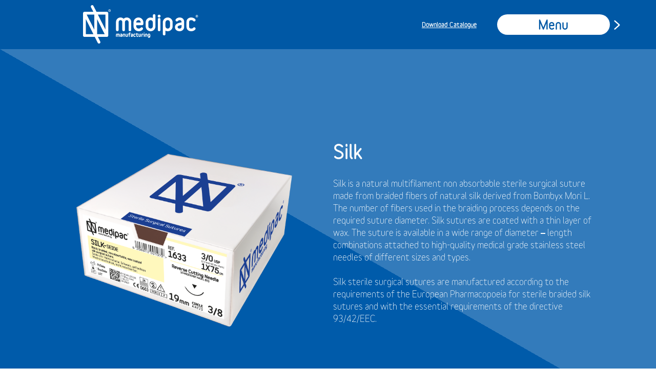

--- FILE ---
content_type: text/html; charset=UTF-8
request_url: http://medipac.gr/product/silk-1648/
body_size: 19749
content:
<!DOCTYPE html>
<html lang="en_US">

    <head>
        <meta charset="utf-8">
        <meta http-equiv="X-UA-Compatible" content="IE=edge">
        <meta name="viewport" content="width=device-width, initial-scale=1">
       
        <title>Medipac Medical Supplies</title>
        <meta name="description" content="Medipac Medical Supplies - Since 1987, PTFE sutures, PTFE membranes, Surgical sutures | Th.Kazantzidis S.A, Kilkis, Greece ">
        <link rel="apple-touch-icon" sizes="180x180" href="http://medipac.gr/wp-content/themes/medipac_theme/favicon/apple-touch-icon.png">
        <link rel="icon" type="image/png" sizes="32x32" href="http://medipac.gr/wp-content/themes/medipac_theme/favicon/favicon-32x32.png">
        <link rel="icon" type="image/png" sizes="16x16" href="http://medipac.gr/wp-content/themes/medipac_theme/favicon/favicon-16x16.png">
        <link rel="mask-icon" href="http://medipac.gr/wp-content/themes/medipac_theme/favicon/safari-pinned-tab.svg" color="#5bbad5">
        <meta name="msapplication-TileColor" content="#da532c">
        <meta name="theme-color" content="#213A59">
 
        <link rel="preload" href="http://medipac.gr/wp-content/themes/medipac_theme/fonts/Variable-Bold.otf" as="font" crossorigin>
        <link rel="preload" href="http://medipac.gr/wp-content/themes/medipac_theme/fonts/VariableBlack.otf" as="font" crossorigin>
        <link rel="preload" href="http://medipac.gr/wp-content/themes/medipac_theme/fonts/Variable.otf" as="font" crossorigin>
        <link rel="preload" href="http://medipac.gr/wp-content/themes/medipac_theme/fonts/VariableLight.otf" as="font" crossorigin>
        <link rel="preload" href="http://medipac.gr/wp-content/themes/medipac_theme/fonts/VariableLight-Italic.otf" as="font" crossorigin>

        <link rel="preconnect" href="https://fonts.googleapis.com">
        <link rel="preconnect" href="https://fonts.gstatic.com" crossorigin>
        <link href="https://fonts.googleapis.com/css2?family=Ubuntu+Condensed&family=Ubuntu:wght@300;500;700&display=swap" rel="stylesheet">

        <meta name='robots' content='index, follow, max-image-preview:large, max-snippet:-1, max-video-preview:-1' />

	<!-- This site is optimized with the Yoast SEO plugin v21.6 - https://yoast.com/wordpress/plugins/seo/ -->
	<link rel="canonical" href="http://medipac.gr/product/silk-1648/" />
	<meta property="og:locale" content="en_US" />
	<meta property="og:type" content="article" />
	<meta property="og:title" content="SILK - 1648 - Medipac - Medical Supplies" />
	<meta property="og:description" content="imported" />
	<meta property="og:url" content="http://medipac.gr/product/silk-1648/" />
	<meta property="og:site_name" content="Medipac - Medical Supplies" />
	<meta property="article:modified_time" content="2020-10-16T08:39:37+00:00" />
	<meta name="twitter:card" content="summary_large_image" />
	<script type="application/ld+json" class="yoast-schema-graph">{"@context":"https://schema.org","@graph":[{"@type":"WebPage","@id":"http://medipac.gr/product/silk-1648/","url":"http://medipac.gr/product/silk-1648/","name":"SILK - 1648 - Medipac - Medical Supplies","isPartOf":{"@id":"http://medipac.gr/el/#website"},"datePublished":"2020-07-22T11:31:08+00:00","dateModified":"2020-10-16T08:39:37+00:00","breadcrumb":{"@id":"http://medipac.gr/product/silk-1648/#breadcrumb"},"inLanguage":"en-US","potentialAction":[{"@type":"ReadAction","target":["http://medipac.gr/product/silk-1648/"]}]},{"@type":"BreadcrumbList","@id":"http://medipac.gr/product/silk-1648/#breadcrumb","itemListElement":[{"@type":"ListItem","position":1,"name":"Home","item":"http://medipac.gr/el/"},{"@type":"ListItem","position":2,"name":"Products","item":"http://medipac.gr/el/product/"},{"@type":"ListItem","position":3,"name":"SILK &#8211; 1648"}]},{"@type":"WebSite","@id":"http://medipac.gr/el/#website","url":"http://medipac.gr/el/","name":"Medipac - Medical Supplies","description":"Just another WordPress site","potentialAction":[{"@type":"SearchAction","target":{"@type":"EntryPoint","urlTemplate":"http://medipac.gr/el/?s={search_term_string}"},"query-input":"required name=search_term_string"}],"inLanguage":"en-US"}]}</script>
	<!-- / Yoast SEO plugin. -->


<link rel='stylesheet' id='classic-theme-styles-css' href='http://medipac.gr/wp-includes/css/classic-themes.min.css?ver=6.2.8' type='text/css' media='all' />
<style id='global-styles-inline-css' type='text/css'>
body{--wp--preset--color--black: #000000;--wp--preset--color--cyan-bluish-gray: #abb8c3;--wp--preset--color--white: #ffffff;--wp--preset--color--pale-pink: #f78da7;--wp--preset--color--vivid-red: #cf2e2e;--wp--preset--color--luminous-vivid-orange: #ff6900;--wp--preset--color--luminous-vivid-amber: #fcb900;--wp--preset--color--light-green-cyan: #7bdcb5;--wp--preset--color--vivid-green-cyan: #00d084;--wp--preset--color--pale-cyan-blue: #8ed1fc;--wp--preset--color--vivid-cyan-blue: #0693e3;--wp--preset--color--vivid-purple: #9b51e0;--wp--preset--gradient--vivid-cyan-blue-to-vivid-purple: linear-gradient(135deg,rgba(6,147,227,1) 0%,rgb(155,81,224) 100%);--wp--preset--gradient--light-green-cyan-to-vivid-green-cyan: linear-gradient(135deg,rgb(122,220,180) 0%,rgb(0,208,130) 100%);--wp--preset--gradient--luminous-vivid-amber-to-luminous-vivid-orange: linear-gradient(135deg,rgba(252,185,0,1) 0%,rgba(255,105,0,1) 100%);--wp--preset--gradient--luminous-vivid-orange-to-vivid-red: linear-gradient(135deg,rgba(255,105,0,1) 0%,rgb(207,46,46) 100%);--wp--preset--gradient--very-light-gray-to-cyan-bluish-gray: linear-gradient(135deg,rgb(238,238,238) 0%,rgb(169,184,195) 100%);--wp--preset--gradient--cool-to-warm-spectrum: linear-gradient(135deg,rgb(74,234,220) 0%,rgb(151,120,209) 20%,rgb(207,42,186) 40%,rgb(238,44,130) 60%,rgb(251,105,98) 80%,rgb(254,248,76) 100%);--wp--preset--gradient--blush-light-purple: linear-gradient(135deg,rgb(255,206,236) 0%,rgb(152,150,240) 100%);--wp--preset--gradient--blush-bordeaux: linear-gradient(135deg,rgb(254,205,165) 0%,rgb(254,45,45) 50%,rgb(107,0,62) 100%);--wp--preset--gradient--luminous-dusk: linear-gradient(135deg,rgb(255,203,112) 0%,rgb(199,81,192) 50%,rgb(65,88,208) 100%);--wp--preset--gradient--pale-ocean: linear-gradient(135deg,rgb(255,245,203) 0%,rgb(182,227,212) 50%,rgb(51,167,181) 100%);--wp--preset--gradient--electric-grass: linear-gradient(135deg,rgb(202,248,128) 0%,rgb(113,206,126) 100%);--wp--preset--gradient--midnight: linear-gradient(135deg,rgb(2,3,129) 0%,rgb(40,116,252) 100%);--wp--preset--duotone--dark-grayscale: url('#wp-duotone-dark-grayscale');--wp--preset--duotone--grayscale: url('#wp-duotone-grayscale');--wp--preset--duotone--purple-yellow: url('#wp-duotone-purple-yellow');--wp--preset--duotone--blue-red: url('#wp-duotone-blue-red');--wp--preset--duotone--midnight: url('#wp-duotone-midnight');--wp--preset--duotone--magenta-yellow: url('#wp-duotone-magenta-yellow');--wp--preset--duotone--purple-green: url('#wp-duotone-purple-green');--wp--preset--duotone--blue-orange: url('#wp-duotone-blue-orange');--wp--preset--font-size--small: 13px;--wp--preset--font-size--medium: 20px;--wp--preset--font-size--large: 36px;--wp--preset--font-size--x-large: 42px;--wp--preset--spacing--20: 0.44rem;--wp--preset--spacing--30: 0.67rem;--wp--preset--spacing--40: 1rem;--wp--preset--spacing--50: 1.5rem;--wp--preset--spacing--60: 2.25rem;--wp--preset--spacing--70: 3.38rem;--wp--preset--spacing--80: 5.06rem;--wp--preset--shadow--natural: 6px 6px 9px rgba(0, 0, 0, 0.2);--wp--preset--shadow--deep: 12px 12px 50px rgba(0, 0, 0, 0.4);--wp--preset--shadow--sharp: 6px 6px 0px rgba(0, 0, 0, 0.2);--wp--preset--shadow--outlined: 6px 6px 0px -3px rgba(255, 255, 255, 1), 6px 6px rgba(0, 0, 0, 1);--wp--preset--shadow--crisp: 6px 6px 0px rgba(0, 0, 0, 1);}:where(.is-layout-flex){gap: 0.5em;}body .is-layout-flow > .alignleft{float: left;margin-inline-start: 0;margin-inline-end: 2em;}body .is-layout-flow > .alignright{float: right;margin-inline-start: 2em;margin-inline-end: 0;}body .is-layout-flow > .aligncenter{margin-left: auto !important;margin-right: auto !important;}body .is-layout-constrained > .alignleft{float: left;margin-inline-start: 0;margin-inline-end: 2em;}body .is-layout-constrained > .alignright{float: right;margin-inline-start: 2em;margin-inline-end: 0;}body .is-layout-constrained > .aligncenter{margin-left: auto !important;margin-right: auto !important;}body .is-layout-constrained > :where(:not(.alignleft):not(.alignright):not(.alignfull)){max-width: var(--wp--style--global--content-size);margin-left: auto !important;margin-right: auto !important;}body .is-layout-constrained > .alignwide{max-width: var(--wp--style--global--wide-size);}body .is-layout-flex{display: flex;}body .is-layout-flex{flex-wrap: wrap;align-items: center;}body .is-layout-flex > *{margin: 0;}:where(.wp-block-columns.is-layout-flex){gap: 2em;}.has-black-color{color: var(--wp--preset--color--black) !important;}.has-cyan-bluish-gray-color{color: var(--wp--preset--color--cyan-bluish-gray) !important;}.has-white-color{color: var(--wp--preset--color--white) !important;}.has-pale-pink-color{color: var(--wp--preset--color--pale-pink) !important;}.has-vivid-red-color{color: var(--wp--preset--color--vivid-red) !important;}.has-luminous-vivid-orange-color{color: var(--wp--preset--color--luminous-vivid-orange) !important;}.has-luminous-vivid-amber-color{color: var(--wp--preset--color--luminous-vivid-amber) !important;}.has-light-green-cyan-color{color: var(--wp--preset--color--light-green-cyan) !important;}.has-vivid-green-cyan-color{color: var(--wp--preset--color--vivid-green-cyan) !important;}.has-pale-cyan-blue-color{color: var(--wp--preset--color--pale-cyan-blue) !important;}.has-vivid-cyan-blue-color{color: var(--wp--preset--color--vivid-cyan-blue) !important;}.has-vivid-purple-color{color: var(--wp--preset--color--vivid-purple) !important;}.has-black-background-color{background-color: var(--wp--preset--color--black) !important;}.has-cyan-bluish-gray-background-color{background-color: var(--wp--preset--color--cyan-bluish-gray) !important;}.has-white-background-color{background-color: var(--wp--preset--color--white) !important;}.has-pale-pink-background-color{background-color: var(--wp--preset--color--pale-pink) !important;}.has-vivid-red-background-color{background-color: var(--wp--preset--color--vivid-red) !important;}.has-luminous-vivid-orange-background-color{background-color: var(--wp--preset--color--luminous-vivid-orange) !important;}.has-luminous-vivid-amber-background-color{background-color: var(--wp--preset--color--luminous-vivid-amber) !important;}.has-light-green-cyan-background-color{background-color: var(--wp--preset--color--light-green-cyan) !important;}.has-vivid-green-cyan-background-color{background-color: var(--wp--preset--color--vivid-green-cyan) !important;}.has-pale-cyan-blue-background-color{background-color: var(--wp--preset--color--pale-cyan-blue) !important;}.has-vivid-cyan-blue-background-color{background-color: var(--wp--preset--color--vivid-cyan-blue) !important;}.has-vivid-purple-background-color{background-color: var(--wp--preset--color--vivid-purple) !important;}.has-black-border-color{border-color: var(--wp--preset--color--black) !important;}.has-cyan-bluish-gray-border-color{border-color: var(--wp--preset--color--cyan-bluish-gray) !important;}.has-white-border-color{border-color: var(--wp--preset--color--white) !important;}.has-pale-pink-border-color{border-color: var(--wp--preset--color--pale-pink) !important;}.has-vivid-red-border-color{border-color: var(--wp--preset--color--vivid-red) !important;}.has-luminous-vivid-orange-border-color{border-color: var(--wp--preset--color--luminous-vivid-orange) !important;}.has-luminous-vivid-amber-border-color{border-color: var(--wp--preset--color--luminous-vivid-amber) !important;}.has-light-green-cyan-border-color{border-color: var(--wp--preset--color--light-green-cyan) !important;}.has-vivid-green-cyan-border-color{border-color: var(--wp--preset--color--vivid-green-cyan) !important;}.has-pale-cyan-blue-border-color{border-color: var(--wp--preset--color--pale-cyan-blue) !important;}.has-vivid-cyan-blue-border-color{border-color: var(--wp--preset--color--vivid-cyan-blue) !important;}.has-vivid-purple-border-color{border-color: var(--wp--preset--color--vivid-purple) !important;}.has-vivid-cyan-blue-to-vivid-purple-gradient-background{background: var(--wp--preset--gradient--vivid-cyan-blue-to-vivid-purple) !important;}.has-light-green-cyan-to-vivid-green-cyan-gradient-background{background: var(--wp--preset--gradient--light-green-cyan-to-vivid-green-cyan) !important;}.has-luminous-vivid-amber-to-luminous-vivid-orange-gradient-background{background: var(--wp--preset--gradient--luminous-vivid-amber-to-luminous-vivid-orange) !important;}.has-luminous-vivid-orange-to-vivid-red-gradient-background{background: var(--wp--preset--gradient--luminous-vivid-orange-to-vivid-red) !important;}.has-very-light-gray-to-cyan-bluish-gray-gradient-background{background: var(--wp--preset--gradient--very-light-gray-to-cyan-bluish-gray) !important;}.has-cool-to-warm-spectrum-gradient-background{background: var(--wp--preset--gradient--cool-to-warm-spectrum) !important;}.has-blush-light-purple-gradient-background{background: var(--wp--preset--gradient--blush-light-purple) !important;}.has-blush-bordeaux-gradient-background{background: var(--wp--preset--gradient--blush-bordeaux) !important;}.has-luminous-dusk-gradient-background{background: var(--wp--preset--gradient--luminous-dusk) !important;}.has-pale-ocean-gradient-background{background: var(--wp--preset--gradient--pale-ocean) !important;}.has-electric-grass-gradient-background{background: var(--wp--preset--gradient--electric-grass) !important;}.has-midnight-gradient-background{background: var(--wp--preset--gradient--midnight) !important;}.has-small-font-size{font-size: var(--wp--preset--font-size--small) !important;}.has-medium-font-size{font-size: var(--wp--preset--font-size--medium) !important;}.has-large-font-size{font-size: var(--wp--preset--font-size--large) !important;}.has-x-large-font-size{font-size: var(--wp--preset--font-size--x-large) !important;}
.wp-block-navigation a:where(:not(.wp-element-button)){color: inherit;}
:where(.wp-block-columns.is-layout-flex){gap: 2em;}
.wp-block-pullquote{font-size: 1.5em;line-height: 1.6;}
</style>
<link rel='stylesheet' id='main-style-css' href='http://medipac.gr/wp-content/themes/medipac_theme/style.css?ver=6.2.8' type='text/css' media='all' />
<link rel="https://api.w.org/" href="http://medipac.gr/wp-json/" /><link rel="EditURI" type="application/rsd+xml" title="RSD" href="http://medipac.gr/xmlrpc.php?rsd" />
<link rel="wlwmanifest" type="application/wlwmanifest+xml" href="http://medipac.gr/wp-includes/wlwmanifest.xml" />
<meta name="generator" content="WordPress 6.2.8" />
<link rel='shortlink' href='http://medipac.gr/?p=10001' />
<link rel="alternate" type="application/json+oembed" href="http://medipac.gr/wp-json/oembed/1.0/embed?url=http%3A%2F%2Fmedipac.gr%2Fproduct%2Fsilk-1648%2F" />
<link rel="alternate" type="text/xml+oembed" href="http://medipac.gr/wp-json/oembed/1.0/embed?url=http%3A%2F%2Fmedipac.gr%2Fproduct%2Fsilk-1648%2F&#038;format=xml" />
		<script type="text/javascript">
			var _statcounter = _statcounter || [];
			_statcounter.push({"tags": {"author": "panos"}});
		</script>
		<link rel="alternate" hreflang="en-US" href="http://medipac.gr/product/silk-1648/"/>
<link rel="alternate" hreflang="el" href="http://medipac.gr/el/product/silk-1648/"/>
<link rel="alternate" hreflang="en" href="http://medipac.gr/product/silk-1648/"/>

    </head>

    <body class="product-template-default single single-product postid-10001 single-format-standard translatepress-en_US product-silk-1648">


                

<script type='application/ld+json'>
  {
      "@context": "http://www.schema.org",
      "@type": "Corporation",
      "name": "Medipac - Th. Kazantzidis S.A",
      "url": "http://medipac.gr",
      "sameAs": [
          "https://twitter.com/medipacsa",
          "https://www.facebook.com/medipacSA/",
          "https://www.youtube.com/channel/UCqeLVMjOATG9DPm16bxRgtw",
          "https://www.linkedin.com/company/medipac---th-kazantzidis-s-a-"
      ],
      "logo": "http://medipac.gr/wp-content/themes/medipac_theme/assets/logo-blue.jpg",
      "description": "Medipac SA medical supplies and medical devices. Manufacturing High-Quality Surgical Sutures and PTFE Membranes since 1987.",
      "address": {
         "@type": "PostalAddress",
         "streetAddress": "Industrial area Stavrochori",
         "addressLocality": "Kilkis",
         "addressRegion": "Central Macedonia",
         "postalCode": "61100",
         "addressCountry": "Greece"
      },
      "geo": {
         "@type": "GeoCoordinates",
         "latitude": "41.053597",
         "longitude": "22.781349"
      },
      "hasMap": "https://www.google.com/maps/place/MEDIPAC+SA/@41.0537324,22.7811855,20z/data=!4m12!1m6!3m5!1s0x14a9dac5bc852103:0x914182963a31b79f!2sMEDIPAC+SA!8m2!3d41.053596!4d22.78135!3m4!1s0x14a9dac5bc852103:0x914182963a31b79f!8m2!3d41.053596!4d22.78135"
  }
</script>


<script type="application/ld+json">
  {
    "@context": "http://schema.org",
    "@type": "WebSite",
    "name": "Medipac Medical Supplies",
    "url": "http://medipac.gr",
    "sameAs": [
        "https://twitter.com/medipacsa",
        "https://www.facebook.com/medipacSA/",
        "https://www.youtube.com/channel/UCqeLVMjOATG9DPm16bxRgtw",
        "https://www.linkedin.com/company/medipac---th-kazantzidis-s-a-"
    ]
  }
</script>


<script type="application/ld+json">
  {
      "@context": "http://schema.org",
      "@type": "WebPage",
      "name": "SILK &#8211; 1648",
      "description": "",
      "publisher": {
          "@type": "ProfilePage",
          "name": "Medipac Medical Supplies"
      }
  }
</script>


  


                
<style>

        	/* Fixed GotoNav Bottom */
		.gotofav-Fixed { border-radius: 0; }
	

    

	

	

	

	

	
</style>  


                   
                           

        
               
        <header class=" sticky z100 top-0  bg-blue ">

                        
                                <div class="the-menu relative z100 bg-blue vh100 vw100 fixed">
                    
        <div class="menu-bg-wrapper absolute h100 w100">
        <div class="container menu-bg flex h100 top-0">
            <div class="col lg-1 md-1 sm-0 bg-blue"></div>
            <div class="col lg-6 md-6 sm-14 bg-blue"></div>
            <div class="col lg-1 md-1 sm-0 bg-white half relative sm-bg-transparent"></div>
            <div class="col lg-5 md-5 sm-14 bg-white sm-bg-transparent"></div>
            <div class="col lg-1 md-1 sm-0 bg-white sm-bg-transparent"></div>
        </div>
    </div>

        <div class="container relative mrg-pb3 sm-mrg-b0 vh-flex-center">
        <div class="col lg-1 md-1 sm-0"></div>
        <div class="col lg-3 md-3 sm-7 logo">
                        <a href="http://medipac.gr" aria-label="Home">
                <img class="lazyload"
                     src="" 
                     data-src="http://medipac.gr/wp-content/themes/medipac_theme/assets/logo_symbol_white.svg"
                     alt="Medipac Logo" 
                     width="35"
                     height="57"
                />
            </a>
        </div>
        <div class="col lg-7 md-7 sm-0"></div>
        <div class="col lg-2 md-3 sm-7">
            <button class="menu-button menu-closer black relative txt-24 mds-txt-20 sm-txt-18 bg-lblue color-white">Close Menu</button>
        </div>
        <div class="col lg-1 md-1 sm-0"></div>
    </div>

        <div class="menus-wrapper container relative flex sm-flex-column sm-pdg-pb7">

                <div class="col lg-1 md-2 mds-1 sm-0"></div>
        <div class="col lg-6 md-4 mds-5 sm-14 products-menu-wrapper relative sm-pdg-pt7 sm-order1">                         
            <h2 class="txt-48 md-txt-40 mds-txt-36 sm-txt-30 color-white">Our Products</h2>

                                    <div class="dlctlq sm-only relative border-2 border-white mrg-v10 pdg-15 bg-white text-center">
                <a download class="black color-blue sm-txt-18 pdg-0 relative z10" href="http://medipac.gr/wp-content/uploads/2022/03/Catalogue_new-03_2022.pdf">Download Catalogue</a>
            </div>
             

                        <nav class="parent-cats flex flex-column">

                                <div class="parent absorbables relative border-2 border-white mrg-v10 square animated-square" data-menu="absorbables">
                    <div class="overlays top-0 left-0 w100 h100 flex flex-column flex-items-start sm-vh-flex-center">
                        <button class="black color-white txt-36 md-txt-24 mds-txt-20 sm-txt-18 pdg-0 relative z10">Absorbable Sutures</button>
                        <a href="/product-category/absorbable-sutures/" class="color-white txt-24 view-all">View All</a>
                        <div class="layer-0 absolute z3">
                            <img class="w100 h100 img-contain lazyload" 
                                src="http://medipac.gr/wp-content/themes/medipac_theme/assets/medipac-loader.gif"
                                data-src="http://medipac.gr/wp-content/themes/medipac_theme/assets/absorbable.png" 
                                alt="Medipac - Absorbable Sutures"
                                width="160"
                                height="120" 
                            />                                      
                        </div>
                        <div class="layer-1 absolute z1 bg-lblue7 left-0"></div>
                        <div class="layer-2 absolute z2 bg-black3 left-0"></div>                   
                    </div>
                </div>  

                                <div class="parent non-absorbables relative border-2 border-white mrg-v10 square animated-square" data-menu="non-absorbables">
                    <div class="overlays top-0 left-0 w100 h100 flex flex-column flex-items-start sm-vh-flex-center">
                        <button class="black color-white txt-36 md-txt-24 mds-txt-20 sm-txt-18 pdg-0 relative z10">Non Absorbable Sutures</button>
                        <a href="/product-category/non-absorbable-sutures/" class="color-white txt-24 view-all">View All</a>
                        <div class="layer-0 absolute z3">
                            <img class="w100 h100 img-contain lazyload" 
                                src="http://medipac.gr/wp-content/themes/medipac_theme/assets/medipac-loader.gif"
                                data-src="http://medipac.gr/wp-content/themes/medipac_theme/assets/non-absorbable.png" 
                                alt="Medipac - Non Absorbable Sutures" 
                                width="160"
                                height="120" 
                            />                                       
                        </div>
                        <div class="layer-1 absolute z1 bg-lblue7 left-0"></div>
                        <div class="layer-2 absolute z2 bg-black3 left-0"></div>                   
                    </div>
                </div>

                                <div class="parent membranes relative border-2 border-white mrg-v10 square animated-square" data-menu="membranes">
                    <div class="overlays top-0 left-0 w100 h100 flex flex-column flex-items-start sm-vh-flex-center">
                        <button class="black color-white txt-36 md-txt-24 mds-txt-20 sm-txt-18 pdg-0 relative z10">Membranes</button>
                        <a href="/product-category/membranes/" class="color-white txt-24 view-all">View All</a>
                        <div class="layer-0 absolute z3">
                            <img class="w100 h100 img-contain lazyload" 
                                src="http://medipac.gr/wp-content/themes/medipac_theme/assets/medipac-loader.gif"
                                data-src="http://medipac.gr/wp-content/themes/medipac_theme/assets/membranes.png" 
                                alt="Medipac - Membranes"
                                width="160"
                                height="120"  
                            />                                       
                        </div>
                        <div class="layer-1 absolute z1 bg-lblue7 left-0"></div>
                        <div class="layer-2 absolute z2 bg-black3 left-0"></div>                   
                    </div>
                </div>

                                <div class="parent tools relative border-2 border-white mrg-v10 square animated-square" data-menu="tools">                              
                    <div class="overlays top-0 left-0 w100 h100 flex flex-column flex-items-start sm-vh-flex-center">
                        <button class="black color-white txt-36 md-txt-24 mds-txt-20 sm-txt-18 pdg-0 relative z10">Membrane Fixation</button>
                        <a href="/product-category/membrane-fixation/" class="color-white txt-24 view-all">View All</a>
                        <div class="layer-0 absolute z3">
                            <img class="w100 h100 img-contain lazyload" 
                                src="http://medipac.gr/wp-content/themes/medipac_theme/assets/medipac-loader.gif"
                                data-src="http://medipac.gr/wp-content/themes/medipac_theme/assets/tools.png" 
                                alt="Medipac - Tools" 
                                width="160"
                                height="120"
                            />                                       
                        </div>
                        <div class="layer-1 absolute z1 bg-lblue7 left-0"></div>
                        <div class="layer-2 absolute z2 bg-black3 left-0"></div>                   
                    </div>
                </div>

                <button class="back-to-all-parents relative hide opacity-0 repeat-arrow repeat-arrow-white black color-white txt-24 mds-txt-20">Back to Products Menu</button>
            </nav>
        </div>
    
         
        <div class="col lg-1 md-2 mds-2 sm-0 "></div>
        <div class="col lg-5 md-5 mds-6 sm-14 company-menu-wrapper relative sm-bg-white sm-pdg-pv7 sm-order0">

            <!-- Company Menu -->
            <div class="company-menu site-menu"><ul id="menu-company-menu" class="menu"><li id="menu-item-208" class="menu-item menu-item-type-post_type menu-item-object-page menu-item-208"><a href="http://medipac.gr/about/">About</a></li>
<li id="menu-item-209" class="menu-item menu-item-type-post_type menu-item-object-page menu-item-209"><a href="http://medipac.gr/quality-assurance/">Quality Assurance</a></li>
<li id="menu-item-212" class="menu-item menu-item-type-post_type menu-item-object-page menu-item-212"><a href="http://medipac.gr/clinical-cases/">Clinical Cases</a></li>
<li id="menu-item-213" class="menu-item menu-item-type-post_type menu-item-object-page menu-item-213"><a href="http://medipac.gr/worldwide-presence/">Global Distributors</a></li>
<li id="menu-item-210" class="menu-item menu-item-type-post_type menu-item-object-page menu-item-210"><a href="http://medipac.gr/contact/">Contact</a></li>
<li id="menu-item-211" class="menu-item menu-item-type-post_type menu-item-object-page menu-item-211"><a href="http://medipac.gr/careers/">Careers</a></li>
</ul></div>
           
            <div class="[ langLinks ][ flex ][ mrg-t30 ]">
                <ul id="menu-language-menu" class="menu"><li id="menu-item-12088" class="txt-24 md-txt-22 sm-txt-20 color-blue black trp-language-switcher-container menu-item menu-item-type-post_type menu-item-object-language_switcher menu-item-12088"><a href="http://medipac.gr/el/product/silk-1648/"><span data-no-translation><span class="trp-ls-language-name">EL</span></span></a></li>
<li id="menu-item-12089" class="txt-24 md-txt-22 sm-txt-20 color-blue black trp-language-switcher-container menu-item menu-item-type-post_type menu-item-object-language_switcher current-language-menu-item menu-item-12089"><a href="http://medipac.gr/product/silk-1648/"><span data-no-translation><span class="trp-ls-language-name">EN</span></span></a></li>
</ul>
                <style>

                    .company-menu-wrapper .langLinks { display: none; }
                    @media (max-width: 1440px) {
                        .company-menu-wrapper .langLinks { display: flex; }
                    }

                    #menu-language-menu { display: flex; gap: 30px; list-style: none; padding:  0; margin:  0; }
                    #menu-language-menu a { font-weight: inherit; font-size: inherit; }
                    .current-language-menu-item { text-decoration: underline; }
                </style>

            </div>
          

                        <div class="col product-menus absolute vh-flex-center flex-column w100 h100 sm-order2 sm-relative">                
                <div class="products-menu absorbables-menu"><div class="menu-products-absorbable-container"><ul id="menu-products-absorbable" class="menu"><li id="menu-item-240" class="menu-item menu-item-type-taxonomy menu-item-object-products-categories menu-item-240"><a href="http://medipac.gr/product-category/monofast/">Monofast<p class="menu-item-description">Polyglycolic Acid-co-Polycaprolactone (PGCL) synthetic monofilament sterile surgical suture</p></a></li>
<li id="menu-item-241" class="menu-item menu-item-type-taxonomy menu-item-object-products-categories menu-item-241"><a href="http://medipac.gr/product-category/monosorb/">Monosorb<p class="menu-item-description">Polydioxanone (PDO) synthetic monofilament sterile surgical suture</p></a></li>
<li id="menu-item-242" class="menu-item menu-item-type-taxonomy menu-item-object-products-categories menu-item-242"><a href="http://medipac.gr/product-category/neosorb-pgla/">Neosorb (PGLA)<p class="menu-item-description">Polyglactin 910 (PGLA) synthetic braided sterile surgical suture</p></a></li>
<li id="menu-item-243" class="menu-item menu-item-type-taxonomy menu-item-object-products-categories menu-item-243"><a href="http://medipac.gr/product-category/neosorb-rapid-rpgla/">Neosorb Rapid (RPGLA)<p class="menu-item-description">Polyglactin 910 (PGLA) synthetic braided sterile surgical suture</p></a></li>
<li id="menu-item-244" class="menu-item menu-item-type-taxonomy menu-item-object-products-categories menu-item-244"><a href="http://medipac.gr/product-category/pga/">PGA<p class="menu-item-description">Polyglycolic Acid synthetic braided sterile surgical suture</p></a></li>
</ul></div></div>
                <div class="products-menu non-absorbables-menu"><div class="menu-products-non-absorbable-container"><ul id="menu-products-non-absorbable" class="menu"><li id="menu-item-248" class="menu-item menu-item-type-taxonomy menu-item-object-products-categories menu-item-248"><a href="http://medipac.gr/product-category/ptfe-sutures-profimed/">Profimed/PTFE Sutures<p class="menu-item-description">Polytetrafluoroethylene (PTFE) synthetic monofilament sterile surgical suture</p></a></li>
<li id="menu-item-245" class="menu-item menu-item-type-taxonomy menu-item-object-products-categories menu-item-245"><a href="http://medipac.gr/product-category/polyamid/">Polyamid<p class="menu-item-description">Polyamide 6/6-6 synthetic monofilament sterile surgical suture</p></a></li>
<li id="menu-item-11340" class="menu-item menu-item-type-taxonomy menu-item-object-products-categories menu-item-11340"><a href="http://medipac.gr/product-category/supramid/">Supramid<p class="menu-item-description">Polyamide 6/6-6 synthetic pseudo-monofilament sterile surgical suture</p></a></li>
<li id="menu-item-246" class="menu-item menu-item-type-taxonomy menu-item-object-products-categories menu-item-246"><a href="http://medipac.gr/product-category/polyester/">Polyester<p class="menu-item-description">Poly (Ethylene Terephthalate) synthetic braided sterile surgical suture</p></a></li>
<li id="menu-item-247" class="menu-item menu-item-type-taxonomy menu-item-object-products-categories menu-item-247"><a href="http://medipac.gr/product-category/propylen/">Propylen<p class="menu-item-description">Polypropylene synthetic monofilament sterile surgical suture</p></a></li>
<li id="menu-item-249" class="menu-item menu-item-type-taxonomy menu-item-object-products-categories current-product-ancestor current-menu-parent current-product-parent menu-item-249"><a href="http://medipac.gr/product-category/silk/">Silk<p class="menu-item-description">Silk (derived from Bombyx Mori L silkworm) natural braided sterile surgical suture</p></a></li>
<li id="menu-item-250" class="menu-item menu-item-type-taxonomy menu-item-object-products-categories menu-item-250"><a href="http://medipac.gr/product-category/surgical-steel/">Surgical Steel<p class="menu-item-description">Stainless Steel 316 LVM monofilament sterile surgical suture</p></a></li>
</ul></div></div>
                <div class="products-menu membranes-menu"> <div class="menu-products-membranes-container"><ul id="menu-products-membranes" class="menu"><li id="menu-item-644" class="menu-item menu-item-type-taxonomy menu-item-object-products-categories menu-item-644"><a href="http://medipac.gr/product-category/anterior-singles/">Anterior Singles<p class="menu-item-description">PTFE Membrane, Anterior Singles 14X24, Titanium-Reinforced</p></a></li>
<li id="menu-item-648" class="menu-item menu-item-type-taxonomy menu-item-object-products-categories menu-item-648"><a href="http://medipac.gr/product-category/posterior-singles/">Posterior Singles<p class="menu-item-description">PTFE Membrane, Posterior Singles 20X25, Titanium-Reinforced</p></a></li>
<li id="menu-item-647" class="menu-item menu-item-type-taxonomy menu-item-object-products-categories menu-item-647"><a href="http://medipac.gr/product-category/posterior-l-singles/">Posterior L Singles<p class="menu-item-description">PTFE Membrane, Posterior L Singles 30X40, Titanium-Reinforced</p></a></li>
<li id="menu-item-646" class="menu-item menu-item-type-taxonomy menu-item-object-products-categories menu-item-646"><a href="http://medipac.gr/product-category/non-reinforced/">Non-Reinforced<p class="menu-item-description">PTFE Membrane, 20X25, Non Reinforced</p></a></li>
<li id="menu-item-645" class="menu-item menu-item-type-taxonomy menu-item-object-products-categories menu-item-645"><a href="http://medipac.gr/product-category/buccal-singles/">Buccal Singles<p class="menu-item-description">PTFE Membrane, Buccal Singles 17X24, Titanium-Reinforced</p></a></li>
</ul></div></div>
                <div class="products-menu tools-menu"> <div class="menu-products-membrane-fixation-tools-container"><ul id="menu-products-membrane-fixation-tools" class="menu"><li id="menu-item-253" class="menu-item menu-item-type-taxonomy menu-item-object-products-categories menu-item-253"><a href="http://medipac.gr/product-category/pins/">Micropins<p class="menu-item-description">Titanium Micropins (3mm)</p></a></li>
<li id="menu-item-255" class="menu-item menu-item-type-taxonomy menu-item-object-products-categories menu-item-255"><a href="http://medipac.gr/product-category/microscrews/">Microscrews<p class="menu-item-description">Titanium Microscrews (4mm)</p></a></li>
<li id="menu-item-11336" class="menu-item menu-item-type-taxonomy menu-item-object-products-categories menu-item-11336"><a href="http://medipac.gr/product-category/tools/">Tools<p class="menu-item-description">Straight Driver for Micropins &#038; Screwdriver</p></a></li>
</ul></div> </div>
            </div>
            <div class="col lg-1 md-1 sm-0"></div>
        </div>
    </div>
</div>

                                 
                                
                                    

                   
                <div class="top-bar sm-relative"> 
                                        <div class="container vh-flex-center logo-and-menu">
                        <div class="col lg-1 md-1 sm-0"></div>
                        <div class="col lg-3 md-3 sm-6 logo sm-pdg-10">
                                                        <div class="rectangular-side-sm relative">
                                <a class="absolute w100 h100 top-0 left-0" href="http://medipac.gr" aria-label="Go To Homepage">
                                    <img class="lazyload w100 h100 absolute top-0 left-0 img-contain" 
                                         src="http://medipac.gr/wp-content/themes/medipac_theme/assets/logo-white.svg" 
                                         data-src="http://medipac.gr/wp-content/themes/medipac_theme/assets/logo-white.svg" 
                                         alt="Medipac Logo"
                                         width="290"
                                         height="98"
                                     />
                                </a>
                            </div>
                        </div>
                        <div class="col lg-6 md-6 sm-4 favListHolder flex flex-items-center flex-justify-end sm-pdg-10">

                             
                            <a class="[ inline-block ][ pdg-0 mrg-r20 sm-mrg-0 ]" href="/search" aria-label="Go to search page">
                                                            </a>
                            
                                                                                    <div class="mrg-r20">
                                <a download class="hide-sm underline txt-12 black color-white relative" href="http://medipac.gr/wp-content/uploads/2022/03/Catalogue_new-03_2022.pdf">Download Catalogue</a>
                            </div>
                               

                            <a class="gotofav bg-white flex txt-12 black color-blue hide text-center hide-sm" href="http://medipac.gr/favorites/">Selected Codes</a>
                        </div>
                        <div class="col lg-3 md-3 sm-4 menu-opener-wrapper sm-pdg-10 sm-pdg-r20 sm-flex sm-flex-justify-right">
                            <button class="menu-button black menu-opener relative txt-24 sm-txt-18 bg-white color-blue">Menu</button>
                        </div>
                        <div class="col lg-1 md-0 sm-0">

                            <div class="[ langLinks-header ]">
                                <ul id="menu-language-menu-1" class="menu"><li class="txt-24 md-txt-22 sm-txt-20 color-blue black trp-language-switcher-container menu-item menu-item-type-post_type menu-item-object-language_switcher menu-item-12088"><a href="http://medipac.gr/el/product/silk-1648/"><span data-no-translation><span class="trp-ls-language-name">EL</span></span></a></li>
<li class="txt-24 md-txt-22 sm-txt-20 color-blue black trp-language-switcher-container menu-item menu-item-type-post_type menu-item-object-language_switcher current-language-menu-item menu-item-12089"><a href="http://medipac.gr/product/silk-1648/"><span data-no-translation><span class="trp-ls-language-name">EN</span></span></a></li>
</ul>
                                <style>
                                   .langLinks-header ul { padding: 0; display: flex; gap: 10px; list-style: none; align-items: center; }
                                   .langLinks-header ul li { font-size: 16px; padding: 0; }
                                   .langLinks-header ul li a { color: #fff; }
                                </style>

                            </div> 

                        </div>
                    </div>
                </div>

                    </header>


                

                

                

                        <div class="gotofav-Fixed fixed hide bg-blue w100 pdg-v10 bottom-0 left-0 text-center z100 border-top-2 border-white ">
            <span class="txt-16 color-white">You have items in your </span><a class="txt-16 color-white underline black" href="http://medipac.gr/favorites/">Selected Codes</a>
        </div>
        

<main>
    <article>

        <section class="taxonomy-header bg-lblue8 relative [ lazyrender ]">

        <div class="blue-diagonal absolute top-0 left-0 w100 h100"></div>

        <div class="container main-info relative z1 pdg-pv7 [ flex flex-items-center sm-flex-column ]">

        <div class="col lg-2 md-1 sm-0"></div>
        
                <div class="[ col lg-4 md-6 sm-14 ][ product-category-image ][ relative square ]">
                                    <div class="[ absolute top-0 left-0 ][ w100 h100 ]"> 
                <img class="[ lazyload ][ img-opacity img-contain ][ absolute top-0 left-0 ][ w100 h100 ][ pdg-p5 ]"
                     src="http://medipac.gr/wp-content/themes/medipac_theme/assets/medipac-loader.gif"
                     data-src="http://medipac.gr/wp-content/uploads/2021/03/BOX_SUTURES_SILK.png" 
                     alt="Box_Sutures_Silk"
                     width="2953"
                     height="2953" 
                />  
            </div>
                    </div>

        <div class="col lg-1 md-0 sm-0"></div>

                <div class="col lg-4 md-6 sm-14 product-category-general-description">           
                        <span class="txt-18 uppercase color-white inline-block mrg-b10"></span>
            <h1 class="product-category-heading mrg-b30 txt-36 color-white">Silk</h1>           
                            <div class="color-white txt-18 mrg-b30">
                    <p><span style="font-weight: 400;">Silk is a natural multifilament non absorbable sterile surgical suture made from braided fibers of natural silk derived from Bombyx Mori L. The number of fibers used in the braiding process depends on the required suture diameter. Silk sutures are coated with a thin layer of wax. The suture is available in a wide range of diameter &#8211; length combinations attached to high-quality medical grade stainless steel needles of different sizes and types.</span></p>
<p>&nbsp;</p>
<p><span style="font-weight: 400;">Silk sterile surgical sutures are manufactured according to the requirements of the European Pharmacopoeia for sterile braided silk sutures and with the essential requirements of the directive 93/42/EEC.</span></p>
                </div>
                       
        </div>
        <div class="col lg-2 md-1 sm-0"></div>

    </div>

</section>             
        

<section class="product-card [ lazyrender ]">

    
                <div class="container scalable product-card-container mrg-pv7 relative nice-scrollbar">
           
                        <div class="tap absolute w100 h100 z1 pointer"></div> 
                 
                        <!-- <img class="prdOverlay absolute vh-center" src="http://medipac.malvidev.com/wp-content/uploads/2020/03/product-card.png"/> -->

                        <div class="goBack">
                <button class="goBackBtn txt-24 bg-blue color-white circle bold" onclick="goBack()">&#8592;</button>
                <script>
                    function goBack() {
                      window.history.back();
                    }
                </script>
                <style>
                    .goBackBtn { width: 40px; height: 40px; border-radius: 100%; margin: auto; display: block; }
                    .goBackBtn::before { 
                        content: "";
                        position: absolute; width: 0; height: 0; top: -15px; left: 50%;
                        transition: opacity 0.15s linear; display: none;
                        border-left: 5px solid transparent;
                        border-right: 5px solid transparent;
                        border-top: 5px solid #005BAA;
                        -webkit-transform: translateX(-50%);
                        -ms-transform: translateX(-50%);
                        transform: translateX(-50%);  
                    }

                    .goBackBtn::after { 
                        content: "Go Back";
                        position: absolute; font-size: 10px; width: 70px;
                        background: #005BAA; display: none; color: white;
                        border-radius: 3px; top: -50px; left: 50%;
                        transition: opacity 0.15s linear;
                        height: 35px;
                        line-height: 35px;
                        -webkit-transform: translateX(-50%);
                        -ms-transform: translateX(-50%);
                        transform: translateX(-50%);
                     }

                     .goBackBtn:hover::before,
                     .goBackBtn:hover::after { display: block; }
                </style>
            </div>
                         
                                    <div class="a-product the-product-card relative bg-white silk" data-ndl-size="needle_size_26mm" data-ndl-curvature="needle_curvature_3-8-circle" data-ndl-per-suture="needles_per_suture_single" data-ndl-body-type="needle_type_reverse_cutting">

                                <div class="to-list relative">
                    <div class="trapezoid absolute">                       
                        <div class="trap-border-left"></div>
                        <div class="trap-border-right"></div>
                        <div class="trap-border-bottom"></div>
                        <div class="add-wrap absolute h-center">
                            <button class="jsAddToFavs relative border-2 border-blue circle bg-blue color-white txt-24 black">+</button>  
                        </div>                           
                    </div>
                    <span class="barcode txt-20 black">5206913001188 ></span>
                </div>

                                <div class="medipac-logo relative w100 h100">
                    <img class="lazyload relative block mrg-auto w100 h100 img-contain mrg-t10"
                        src="http://medipac.gr/wp-content/themes/medipac_theme/assets/medipac-loader.gif"
                        data-src="http://medipac.gr/wp-content/themes/medipac_theme/assets/logo-black.svg" 
                        alt="Medipac - SILK &#8211; 1648"  
                    />
                </div>

                                <div class="reference-number">
                    <span class="ref-label block black txt-20 color-black">REF.</span>
                    <span class="ref black block txt-40 color-black">1648</span>
                </div>

                                       
                <div class="suture-infos">

                                        <div class="suture-thickness-i">                       
                        <span class="thickness-i txt-36 black color-black inline-block pdg-r20">3/0</span>
                        <span class="usp txt-20 black">USP</span>
                    </div>

                                        <div class="suture-thickness-m">                       
                        <span class="thickness-m black">(2 metric)</span>
                        <span class="eur-pharm black">(Eur.Pharm)</span>
                    </div>

                                   
                    <div class="suture-length">                       
                        <span class="length-value txt-36 black">75cm</span>
                        <!-- <span class="cm black txt-20">cm</span> -->
                    </div>
                </div>

                                <div class="needle-infos relative">

                                        <div class="needle-title-type">                      
                        <span class="txt-28 black">Reverse Cutting</span>                                                                      
                    </div>

                                        <div class="needle-looks">
                           
                           
                        <div class="badge-and-shape-and-needle-image relative">

                                                        <div class="special-badge absolute left-0 needle_type_reverse_cutting"></div>

                                                        <div class="shape-and-image absolute h100 h-center pdg-h10">

                                                                <div class="body-shape absolute vh-center needle_type_reverse_cutting"></div>

                                                                <div class="needle-type w100 h100">
                                </div>

                            </div> 

                                                        <div class="special-features absolute right-0 special_features_na"></div>

                        </div>

                                                <div class="needle-dimensions flex flex-items-end">
                            <div class="needle-length black needle_size_26mm">26mm</div>
                            <div class="curvature black flex flex1 needle_curvature_3-8-circle">3/8 circle</div>
                        </div>

                    </div>
                </div>

                                   
                <div class="product-description">
                    <span class="parent-category inline-block mrg-b10 txt-40 black">
                        Silk                    </span>
                    <div class="description black">
                                         
                        <p>Silk (derived from Bombyx Mori L silkworm) natural braided sterile surgical suture</p>
                    </div>
                </div>

                                <div class="package flex">

                                        <div class="three-icons">                                               
                                            </div>

                                        <div class="package-dates flex-align-self-end mrg-l20">
                        <span class="manufacture-date txt-20 black">MM/YY</span>
                        <span class="expiration-date txt-20 black">MM/YY</span>
                        <span class="lot-number txt-20 black">xxx</span>
                    </div>

                                        <div class="ce flex-align-self-end mrg-l20">                   
                                            </div>

                                        <div class="pouches flex-align-self-end mrg-l10">
                        <div class="pouches-per relative">
                                                        <span class="pouch-num absolute black txt-24 top-0 w100 text-center">24</span>                      
                                                    </div>                  
                                            </div>

                                        <div class="package-icons flex-align-self-end mrg-l10">
                        <div class="top-icons flex">                     
                                                                                </div>                  
                                            </div>
                </div>
            </div>             
        </div>

                <script>
            /* REFERENCE NUMBER */
            const prodRefWrap = document.querySelector('.reference-number'); 
            const prodRefNumEl = document.querySelector('.ref');
            const prodRefNum = prodRefNumEl.innerHTML;
            const refNumLen = prodRefNum.length;
            if(refNumLen == 7) {
                prodRefNumEl.classList.remove('txt-40');
                prodRefNumEl.classList.add('txt-30');           
            }

            if(refNumLen == 8) {
                prodRefNumEl.classList.remove('txt-40');
                prodRefNumEl.classList.add('txt-28');           
            }

            if(refNumLen >= 9) {
                prodRefNumEl.classList.remove('txt-40');
                prodRefNumEl.classList.add('txt-26');           
            }


            /* NEEDLE SIZE */
            const size = document.querySelector(".needle-length");
            const innerSize = size.innerHTML;
            const innerSizeValue = innerSize.substring(0, 2);
            const innerSizeUnit = innerSize.substring(2);
            // for cases Loop, Heavy - removes the special case words
            const innerSizeUnitNormalized = innerSizeUnit.split(' ')[0];      
            if(innerSize != ''){
                if(innerSize === 'N/A'){
                    size.innerHTML = `<span class="value black inline-block"></span><span class="js_needSizeUnit unit black txt-34"></span>`;
                } else {
                    size.innerHTML = `<span class="value black inline-block">${innerSizeValue}</span><span class="js_needSizeUnit unit black txt-34">${innerSizeUnitNormalized}</span>`;
                }
            }

            /* NEEDLE CURVATURE */
            var curvature = document.querySelector('.curvature');
            var innerCurv = curvature.innerHTML;        
            if(innerCurv === 'Straight' || innerCurv === 'J Needle') {
                curvature.innerHTML = `<span class="js_needCurvShape unit black pdg-h10 txt-18">${innerCurv}</span><span class="value black inline-block"> </span>`;
            } else if(innerCurv === '1/4 circle' || innerCurv === '1/2 circle' || innerCurv === '3/8 circle') {
                curvature.innerHTML = `<span class="js_needCurvShape unit black pdg-h10 txt-18">${innerCurv.split(' ')[1]}</span><span class="value black inline-block">${innerCurv.split(' ')[0]}</span>`;
            } else if(innerCurv === 'N/A') {
                curvature.innerHTML = `<span class="js_needCurvShape unit black pdg-h10 txt-18"></span><span class="value black inline-block"></span>`;
            }

            /* NEEDLE TYPE TITLE */
            const needleTitleTypeEl = document.querySelector(".needle-title-type span");
            const needleTitle = needleTitleTypeEl.innerHTML;
            console.log(needleTitleTypeEl)
            console.log(needleTitle)

            if(needleTitle === 'N/A'){
                needleTitleTypeEl.innerHTML = '';
            }
                
            /* Scalable wrapper */
            const scalable = document.querySelector('.scalable');
            const theProduct = document.querySelector('.the-product-card');
            const tapper = document.querySelector('.tap');

            let pHeight = theProduct.offsetHeight;
            let pWidth = theProduct.offsetWidth;

            let wWidth = window.innerWidth;
            let wHeight = window.innerHeight;

            console.log(pWidth, pHeight);
            console.log(wWidth, wHeight);

            function scaleProduct() {
                let scale = Math.min( 
                    wWidth / pWidth, 
                    wHeight / pHeight 
                );

                theProduct.style.transform = `translate(-50%, -50%) scale(${scale})`;

                //recalculate product height
                var new_pHeight = theProduct.getBoundingClientRect().height;
                console.log('new-height', new_pHeight);
                scalable.style.height = `${new_pHeight}px`;
            }

            function unscale() {
                theProduct.classList.toggle('unscale');
                scalable.classList.toggle('unscale');                   
            }

            if (window.matchMedia('(max-width: 1024px)').matches) {  
                //theProduct.classList.add('vh-center');                             
                scaleProduct();                     
                tapper.addEventListener('click', unscale);                  
            } 
        </script> 

                <style>
            /* Product Card General */
            .the-product-card { 
                width: 1024px; height: 490px; margin-left: auto; margin-right: auto; border: 30px solid #ECEDED;
                display: grid; grid-template-rows: 140px 170px 120px; grid-template-columns: 40% 1fr 1fr 1fr;
                grid-template-areas: "med_logo to-list ref_num suture_info"
                                     "description description needle_info needle_info "
                                     "package package needle_info needle_info";
            }
            .tap { display: none; }

            @media (max-width: 1024px) {
                .scalable { transition: height 0.3s ease-in-out; }
                .scalable.unscale { height: 490px !important; overflow-x: scroll; overflow-y: hidden; }
                .the-product-card { 
                    left: 50%; top: 50%; 
                    -webkit-transform: translate(-50%, -50%); 
                    -ms-transform: translate(-50%, -50%); 
                    transform: translate(-50%, -50%); 
                }
                .the-product-card.unscale { 
                    left: 0%; top: 0%; transition: all 0.3s ease-in-out; 
                    -webkit-transform: translate(0%, 0%) scale(1) !important; 
                    -ms-transform: translate(0%, 0%) scale(1) !important; 
                    transform: translate(0%, 0%) scale(1) !important;
                }
                .tap { display: block; }
            }
          
            /* Product Areas */
            .medipac-logo        { grid-area: med_logo; }
            .reference-number    { grid-area: ref_num; }
            .suture-infos        { grid-area: suture_info; }
            .product-description { grid-area: description; }
            .needle-infos        { grid-area: needle_info; }
            /* .needle-dimensions   { grid-area: needle_dmns; } */
            .package             { grid-area: package; }
            .to-list             { grid-area: to-list; }

            /* Trapezoid */
            .trapezoid {                    
                border-width: 80px 30px 0 30px; border-color: white transparent transparent transparent;
                width: 105%; height: 100%; border-style: solid; position: absolute; top: -30px; left: 50%; 
                -webkit-transform: translateX(-50%); -ms-transform: translateX(-50%); transform: translateX(-50%);
            }

            .trap-border-left { 
                border-left: 30px solid #ECEDED; position: absolute; height: 105px; top: -80px; left: -35px; 
                -webkit-transform: skew(20deg, 0deg); -ms-transform: skew(20deg, 0deg); transform: skew(20deg, 0deg);
            }

            .trap-border-right { 
                border-left: 30px solid #ECEDED; position: absolute; height: 105px; top: -80px; right: -35px;
                -webkit-transform: skew(-20deg, 0deg); -ms-transform: skew(-20deg, 0deg); transform: skew(-20deg, 0deg);
            }

            .trap-border-bottom { position: absolute; height: 30px; width: 100%; top: -5px; background: #ECEDED; }

            /* Add to favorites */
            .add-wrap { top: -65px; }
            .jsAddToFavs { width: 40px; height: 40px; border-radius: 100%; margin: auto; display: block; }
            .jsAddToFavs:after { 
                content: "Add to list"; position: absolute; font-size: 10px; width: 70px; background: #005BAA; display: none;
                color: white; border-radius: 3px; top: -50px; left: 50%; transition: opacity 0.15s linear; height: 35px; line-height: 35px;
                -webkit-transform: translateX(-50%); -ms-transform: translateX(-50%); transform: translateX(-50%); 
            }
            .jsAddToFavs:before { 
                content: ""; position: absolute; width: 0; height: 0; top: -15px; left: 50%; transition: opacity 0.15s linear; display: none;
                border-left: 5px solid transparent; border-right: 5px solid transparent; border-top: 5px solid #005BAA;
                -webkit-transform: translateX(-50%); -ms-transform: translateX(-50%); transform: translateX(-50%);  
            }
            .jsAddToFavs:hover:after,
            .jsAddToFavs:hover:before { display: block; }
            .jsAddToFavs.removeFrom:hover:after { content: "Remove"; }

            /* Specific Card Adjustments */
            .medipac-logo img { max-width: 310px; left: -10px; top: -3px; }
            .reference-number { padding: 45px 0px 10px 40px; display: flex; flex-direction: column; justify-content: flex-end; }

            .suture-infos { padding: 15px 0px 15px 35px; }               
            .suture-thickness-m span { font-size: 1.1rem; position: relative; top: -2px; left: 5px; padding-right: 14px; }
            .suture-length .length-value { padding-right: 5px; }

            .needle-infos { padding: 20px 15px; }
            .needle-infos:after { 
                content: ""; width: 70%; position: absolute; top: 0; left: 50%; 
                -webkit-transform: translateX(-50%); -ms-transform: translateX(-50%); transform: translateX(-50%);
            }

            .needle-title-type { text-align: center; padding: 7px 10px; width: 310px; height: 70px; margin: 0 auto; }
            .needle-title-type span { font-size: 2.8rem; }

            .shape-and-image img { max-width: 100px; }
            

            /* Needle Looks */
            .badge-and-shape-and-needle-image { height: 132px; }
            .special-badge { width: 70px; height: 100%; top: 10px; }
            .special-features { width: 70px; height: 100%; top: -10px; }
            .shape-and-image { width: calc(100% - 140px); }

            /* Needle Dimensions */
            .needle-length { flex-basis: 150px; }
            .needle-dimensions .value { font-size: 5.6rem; margin: 0 5px; }

            .curvature { align-items: baseline; justify-content: flex-end; }
            .curvature .value { font-size: 5.6rem; margin: 0 5px; padding: 0 10px; }
            .curvature .unit { text-transform: uppercase; }

            /* Product Description */
            .product-description { padding: 20px 10px; margin-left: 30px;  }
            .product-description .parent-category { text-transform: uppercase; }
            .product-description .description { font-size: 1.7rem; line-height: 2.0rem; }
                
            /* Package */
            .package { padding: 10px 5px 15px 0px; margin-left: 30px; }
            .package-dates { flex-basis: 230px; height: 95px; display: flex; flex-direction: column; }
            .package-dates span { margin: 3px 0 4px 0; font-family: "Lucida Console", monospace; }

            .barcode { 
                font-family: "Lucida Console", monospace; position: absolute; bottom: 10px; left: 50%; width: 110%; text-align: center;
                -webkit-transform: translateX(-50%); -ms-transform: translateX(-50%); transform: translateX(-50%);
            }
            .pouch-num { height: 30px; }
            .top-icons { margin-bottom: 7px; margin-top: 10px; }

            /* Body Shapes */
            .body-shape { width: 28px; height: 28px; }
            .body-shape:after { content: ""; width: 100%; height: 100%; position: absolute; background-repeat: no-repeat; background-position: center center; }  
            .body-shape[class*="needle_type_blunt_point"]:after { background-image: url(http://medipac.gr/wp-content/themes/medipac_theme/assets/ntype-blunt-point.svg); }
            .body-shape[class*="needle_type_cutting"]:after     { background-image: url(http://medipac.gr/wp-content/themes/medipac_theme/assets/ntype-cutting.svg); }
            .body-shape[class*="needle_type_reverse_extra_cutting"]:after { background-image: url(http://medipac.gr/wp-content/themes/medipac_theme/assets/ntype-reverse-extra-cutting.svg); }
            .body-shape[class*="needle_type_reverse_cutting"]:after { background-image: url(http://medipac.gr/wp-content/themes/medipac_theme/assets/ntype-reverse-cutting.svg); }   
            .body-shape[class*="needle_type_round_bodied"]:after { background-image: url(http://medipac.gr/wp-content/themes/medipac_theme/assets/ntype-rounded-body.svg); }
            .body-shape[class*="needle_type_round_bodied_diamond_point"]:after { background-image: url(http://medipac.gr/wp-content/themes/medipac_theme/assets/ntype-diamond-point.svg); }
            .body-shape[class*="needle_type_spatula"]:after { background-image: url(http://medipac.gr/wp-content/themes/medipac_theme/assets/ntype-spatula.svg); }

                
            /* ~~~~~~~~~~~~~~ */
            /* Special Badges */
            /* ~~~~~~~~~~~~~~ */
            .special-badge:after { 
                content: ""; width: 100%; height: 100%; position: absolute; background-repeat: no-repeat; background-position: center center;
                -webkit-transform: rotate(-6deg); -ms-transform: rotate(-6deg); transform: rotate(-6deg);
            } 
            .special-badge[class*="black_line"]:after { 
                background-image: url(http://medipac.gr/wp-content/themes/medipac_theme/assets/sbadge-blackline.svg); 
            }
            .special-badge[class*="cardiovascular_line"]:after { 
                background-image: url(http://medipac.gr/wp-content/themes/medipac_theme/assets/sbadge-cardiovascular.svg); 
            }

            /* ~~~~~~~~~~~~~~~~ */
            /* Special Features */
            /* ~~~~~~~~~~~~~~~~ */
            .special-features:after { 
                content: ""; width: 100%; height: 100%; position: absolute; background-repeat: no-repeat; background-position: center center; 
            }
            .special-features[class*="ptfe_pledget_3_3_160mm"]:after  { 
                background-image: url(http://medipac.gr/wp-content/themes/medipac_theme/assets/sfeatures-pledget_3_3_1-6.svg); 
            }


            /* ~~~~~~~~~~~~~~ */
            /* Needles Shapes */
            /* ~~~~~~~~~~~~~~ */   
            .a-product .needle-type { background-repeat: no-repeat; background-position: center center; background-size: contain; }

            /* .a-product[data-ndl-curvature*="1-4-circle"] .needle-type,
            .a-product[data-ndl-curvature*="1-2-circle"] .needle-type,
            .a-product[data-ndl-curvature*="needle_curvature_j-needle"] .needle-type { 
                background-repeat: no-repeat; background-position: center center; background-size: contain; 
            } */
                
            .a-product[data-ndl-curvature*="straight"] .needle-type { 
                background-repeat: no-repeat; background-position: center 65%; background-size: contain; 
            }

            .a-product[data-ndl-curvature*="straight"] .body-shape { top: 35px; }

            /* Product Card Colors */
            .the-product-card.pga .product-description { background: #a77bca; } 
            .the-product-card.pga .reference-number { border-top: 17px solid #a77bca; }
            .the-product-card.pga .suture-infos { border-top: 17px solid #a77bca; }
            .the-product-card.pga .needle-infos:after { border-top: 5px solid #a77bca; }

            .the-product-card.neosorb-pgla .product-description{ background: #FFF23B; }
            .the-product-card.neosorb-pgla .reference-number { border-top: 17px solid #FFF23B; }
            .the-product-card.neosorb-pgla .suture-infos { border-top: 17px solid #FFF23B; }
            .the-product-card.neosorb-pgla .needle-infos:after { border-top: 5px solid #FFF23B; }

            .the-product-card.neosorb-rapid-rpgla .product-description { background: #E066FF; } 
            .the-product-card.neosorb-rapid-rpgla .reference-number { border-top: 17px solid #E066FF; }
            .the-product-card.neosorb-rapid-rpgla .suture-infos { border-top: 17px solid #E066FF; }
            .the-product-card.neosorb-rapid-rpgla .needle-infos:after { border-top: 5px solid #E066FF; }

            .the-product-card.monofast .product-description { background: #E6E99C; } 
            .the-product-card.monofast .reference-number { border-top: 17px solid #E6E99C; }
            .the-product-card.monofast .suture-infos { border-top: 17px solid #E6E99C; }
            .the-product-card.monofast .needle-infos:after { border-top: 5px solid #E6E99C; }

            .the-product-card.supramid .product-description { background: #A28E2A; } 
            .the-product-card.supramid .reference-number { border-top: 17px solid #A28E2A; }
            .the-product-card.supramid .suture-infos { border-top: 17px solid #A28E2A; }
            .the-product-card.supramid .needle-infos:after { border-top: 5px solid #A28E2A; }

            .the-product-card.monosorb .product-description{ background: #B3FF00; }
            .the-product-card.monosorb .reference-number { border-top: 17px solid #B3FF00; }
            .the-product-card.monosorb .suture-infos { border-top: 17px solid #B3FF00; }
            .the-product-card.monosorb .needle-infos:after { border-top: 5px solid #B3FF00; }

            .the-product-card.silk .product-description { background: #FFFFA6; } 
            .the-product-card.silk .reference-number { border-top: 17px solid #FFFFA6; }
            .the-product-card.silk .suture-infos { border-top: 17px solid #FFFFA6; }
            .the-product-card.silk .needle-infos:after { border-top: 5px solid #FFFFA6; }

            .the-product-card.polyamid .product-description{ background: #66FF33; } 
            .the-product-card.polyamid .reference-number { border-top: 17px solid #66FF33; }
            .the-product-card.polyamid .suture-infos { border-top: 17px solid #66FF33; }
            .the-product-card.polyamid .needle-infos:after { border-top: 5px solid #66FF33; }

            .the-product-card.polyester .product-description { background: #FF6640; } 
            .the-product-card.polyester .reference-number { border-top: 17px solid #FF6640; }
            .the-product-card.polyester .suture-infos { border-top: 17px solid #FF6640; }
            .the-product-card.polyester .needle-infos:after { border-top: 5px solid #FF6640; }

            .the-product-card.propylen .product-description { background: #49F2DA; }  
            .the-product-card.propylen .reference-number { border-top: 17px solid #49F2DA; }
            .the-product-card.propylen .suture-infos { border-top: 17px solid #49F2DA; }
            .the-product-card.propylen .needle-infos:after { border-top: 5px solid #49F2DA; }

            .the-product-card.surgical-steel .product-description { background: #D9D9D9; }
            .the-product-card.surgical-steel .reference-number { border-top: 17px solid #D9D9D9; } 
            .the-product-card.surgical-steel .suture-infos { border-top: 17px solid #D9D9D9; }
            .the-product-card.surgical-steel .needle-infos:after { border-top: 5px solid #D9D9D9; }

            .the-product-card.ptfe-sutures-profimed .product-description { background: #D9FFED; }
            .the-product-card.ptfe-sutures-profimed .reference-number { border-top: 17px solid #D9FFED; } 
            .the-product-card.ptfe-sutures-profimed .suture-infos { border-top: 17px solid #D9FFED; }
            .the-product-card.ptfe-sutures-profimed .needle-infos:after { border-top: 5px solid #D9FFED; }
        </style>

    
</section>




<div class="container carryTemplate hide">

    
    
        <div id="prod-10001" 
         data-ndl-size="needle_size_26mm"
         data-ndl-curvature="needle_curvature_3-8-circle"
         data-ndl-per-suture="needles_per_suture_single"
         class="carryTemp a-product relative mix txt-14 md-txt-12 mds-txt-12 sm-txt-12 
            needle_size_26mm 
            needle_curvature_3-8-circle 
            needle_type_reverse_cutting 
            thread_size_3_0usp-2ep 
            thread_length_75cm 
            color_black 
            composition_multifilament 
            pouches_per_box_24 
            needles_per_suture_single ">              

                <div class="flex prod-image sm-mrg-v10 sm-flex-column sm-flex-items-start">
            <div class="product-grid-item sm-w100 product-image flex1">                                             
                            </div>
        </div>

                <div class="flex prod-needle-info sm-mrg-v10 sm-flex-column sm-flex-items-start">

                        <div class="product-grid-item sm-w100 prod-needles-per-suture flex1"> 
                <span class="prod-data product-needles-per-suture">Single</span>
            </div>

                        <div class="product-grid-item sm-w100 ntype-curvature flex1">                      
                <div class="prod-data product-needle-type">Reverse Cutting</div>                                       
                <div class="prod-data product-needle-curvature">3/8 circle</div>
            </div>
                        <div class="product-grid-item sm-w100 prod-needle-length-and-image border-right-2 border-white flex1 sm-border-0">
                <div class="flex v-flex-center needle-type relative"></div>
                <span class="prod-data product-needle-length">26mm</span>
            </div>
        </div>  

                <div class="flex prod-suture-info sm-mrg-v10 sm-flex-column sm-flex-items-start">
                               
            <div class="product-grid-item sm-w100 prod-suturethickness-m flex1">
                <span class="prod-data product-suture-thick-m">2</span>
            </div>
                        <div class="product-grid-item sm-w100 prod-suturethickness-i flex1">                       
                <span class="prod-data product-suture-thick-i">3/0</span>
            </div>
                        <div class="product-grid-item sm-w100 prod-suture-length border-right-2 border-white flex1 sm-border-0">                       
                <span class="prod-data product-suture-len">75cm</span>
            </div>
        </div>

                <div class="flex prod-chars-info sm-mrg-v10 sm-flex-column sm-flex-items-start">
                        <div class="product-grid-item sm-w100 prod-color flex1">                       
                <span class="prod-data product-color">BLACK</span>
            </div>
                                       
            <div class="product-grid-item sm-w100 prod-composition special-features flex2">                        
                <!-- <span class="prod-data product-composition"></span> -->
                <span class="prod-data product-special-features">N/A</span>
            </div>
                        <div class="product-grid-item sm-w100 prod-pouches-per-box flex1">                        
                <span class="prod-data product-pouches">24</span>
            </div>
                        <div class="product-grid-item sm-w100 prod-code flex1">                       
                <span class="prod-data product-code">1648</span>
            </div>                       
        </div>

                <div class="add-to-favorites sm-mrg-v10 vh-flex-center">
            <button class="jsAddToFavs relative border-2 border-blue circle black color-blue txt-30">+</button>
        </div>

                <div class="view-product vh-flex-center">
            <div class="view-product-inner relative">
                <a aria-label="View product" href="http://medipac.gr/product/silk-1648/" class="jsCarryTemplate vh-flex-center arrow arrow-blue arrow-right"></a>
            </div>
        </div>

    </div>

    
</div>


 

        <section class="taxonomy-metas mrg-pb7 md-mrg-pb3 [ lazyrender ]">
    <div class="container flex pdg-20 sm-pdg-0 sm-flex-column md-flex-wrap md-pdg-v20 md-pdg-h0">

        <div class="col lg-1 md-0 sm-0"></div>
        <div class="col lg-5 md-7 sm-14 sm-pdg-t0 md-flex md-pdg-0 md-flex-column sm-flex-column">    
                        
                        <div class="pdfs bg-lblue2 flex pdg-v20 border-white border-2 md-14 sm-14 sm-border-0">
                <div class="col lg-2 md-2 sm-0"></div>
                <div class="col lg-10 md-10 sm-14">
                    <span class="with-line download-pdfs relative block txt-24 md-txt-24 sm-txt-18 black color-blue mrg-b20">Download </span>
                                        <div class="mrg-v10">
                        <a class="txt-18 sm-txt-16 color-blue underline" href="http://medipac.gr/wp-content/uploads/2024/01/Sutures.pdf">Leaflet</a>
                    </div>
                                   
                                        <div class="mrg-v10">
                        <a class="block txt-18 sm-txt-16 color-blue underline" href="http://medipac.gr/wp-content/uploads/2025/09/Silk.pdf">Instructions for use</a>
                    </div>
                                    </div>
                <div class="col lg-2 md-2 sm-0"></div>
            </div>
            
                        <div class="usage flex bg-lblue4 pdg-v20 border-white border-2 md-14 sm-14 sm-border-0">
                <div class="col lg-2 md-2 sm-0"></div>
                <div class="col lg-10 md-10 sm-14 flex flex-column">
                    <span class="with-line usages relative block txt-24 md-txt-24 sm-txt-18 black color-white mrg-b20">Typically used in:</span>
                    
                    <div class="color-white txt-18 sm-txt-16"><ul>
<li style="font-weight: 400;"><span style="font-weight: 400;">General Surgery</span></li>
<li style="font-weight: 400;"><span style="font-weight: 400;">Skin, Mucosa, Fascia</span></li>
<li style="font-weight: 400;"><span style="font-weight: 400;">Oral &amp; Maxillofacial Surgery</span></li>
<li style="font-weight: 400;"><span style="font-weight: 400;">Orthopedics</span></li>
<li style="font-weight: 400;"><span style="font-weight: 400;">Gastrointestinal Surgery</span></li>
<li style="font-weight: 400;"><span style="font-weight: 400;">Gynecology, Obstetrics</span></li>
<li style="font-weight: 400;"><span style="font-weight: 400;">Ophthalmic Surgery</span></li>
<li style="font-weight: 400;"><span style="font-weight: 400;">Hernia Repair</span></li>
</ul>
</div>                 
                </div>
                <div class="col lg-2 md-2 sm-0"></div>
            </div>
        </div>

        <div class="col lg-1 md-0 sm-0"></div>

        <div class="col lg-6 md-7 sm-14 md-pdg-ph7 md-pdg-pv3">
        
                        <div class="specifications mrg-b30">
                <span class="relative block txt-30 md-txt-24 sm-txt-20 black color-blue mrg-b20">Specifications:</span>
                <div class="inlineJS specification-lists txt-18 color-blue flex sm-flex-column">
                    <ul>
<li><strong>Type</strong>: Synthetic / Non-Absorbable / Braided / Coated</li>
<li><strong>Composition</strong>: Fibers of natural Silk</li>
<li><strong>Coating</strong>: Wax</li>
<li><strong>Coloring</strong>: Black</li>
<li><strong>Needle Sizes</strong>: 10mm to 90mm</li>
<li><strong>Thread Sizes</strong>: USP 7/0 to 4 (EP 0.5 to 6.0)</li>
</ul>
                </div>
            </div>

            
        </div>

        <div class="col lg-1 md-0 sm-0"></div>

    </div>
</section>
    </article>
</main>

 

        <section class="quality-assurance mrg-pv7 [ lazyrender ]">

        <div class="container vh-flex-center sm-flex-column">

            <div class="col lg-2 md-1 sm-0"></div>

                        <div class="col lg-4 md-6 sm-14 quality-assurance-content sm-order2">
               
                                <h3 class="mrg-b40 sm-mrg-b30 black txt-40 color-blue">Quality Assurance</h3>
                
                                <div class="qa-content mrg-b30 txt-24 md-txt-18 sm-txt-16 color-blue"><p>Medipac’s Full Quality Assurance System, including the design, manufacture and final inspection of products, is in accordance with the national and international standards of quality and complies with the essential requirements of the Directive for Medical Devices 93/42/EEC.</p>
</div>
                
                                <a aria-label="Read more about Medipac Quality Assurance" class="btn black txt-hover-white inline-block color-white txt-24 md-txt-18 sm-txt-16 bg-blue pdg-20" href="http://medipac.gr/quality-assurance/">Learn More</a>
                
            </div>
            
            <div class="col lg-1 md-0 sm-0"></div>

                        <div class="col lg-6 md-6 sm-14 quality-assurance-badges vh-flex-center flex-wrap sm-order1">
                                    <div class="a-qa-badge square relative w100 mrg-10 flex-shrink flex-nogrow flex-basis-33">
                        <a href="http://medipac.gr/wp-content/uploads/2024/05/Frequently-Asked-Questions-about-MDR-EN.pdf" rel="noopener" target="_blank">
                                                        <img class="lazyload absolute img-opacity img-contain w100 h100"
                                 src="http://medipac.gr/wp-content/themes/medipac_theme/assets/medipac-loader.gif"
                                 data-src="http://medipac.gr/wp-content/uploads/2024/05/1.png"
                                 alt="1" 
                                 width="252"
                                 height="84"
                             />
                        </a>
                    </div>    
                                    <div class="a-qa-badge square relative w100 mrg-10 flex-shrink flex-nogrow flex-basis-33">
                        <a href="http://medipac.gr/wp-content/uploads/2024/05/Frequently-Asked-Questions-MDR-GR.pdf" rel="noopener" target="_blank">
                                                        <img class="lazyload absolute img-opacity img-contain w100 h100"
                                 src="http://medipac.gr/wp-content/themes/medipac_theme/assets/medipac-loader.gif"
                                 data-src="http://medipac.gr/wp-content/uploads/2024/05/2-e1716891829932.png"
                                 alt="2" 
                                 width="252"
                                 height="77"
                             />
                        </a>
                    </div>    
                                    <div class="a-qa-badge square relative w100 mrg-10 flex-shrink flex-nogrow flex-basis-33">
                        <a href="http://medipac.gr/wp-content/uploads/2025/07/Confirmation-letter_GR_027637_2025_03.pdf" rel="noopener" target="_blank">
                                                        <img class="lazyload absolute img-opacity img-contain w100 h100"
                                 src="http://medipac.gr/wp-content/themes/medipac_theme/assets/medipac-loader.gif"
                                 data-src="http://medipac.gr/wp-content/uploads/2025/02/Confirmation-letter_CE-Certificate--e1738836910578.png"
                                 alt="Confirmation Letter Ce Certificate" 
                                 width="284"
                                 height="135"
                             />
                        </a>
                    </div>    
                                    <div class="a-qa-badge square relative w100 mrg-10 flex-shrink flex-nogrow flex-basis-33">
                        <a href="http://medipac.gr/wp-content/uploads/2024/05/HTCert_ISO-9001_2015.pdf" rel="noopener" target="_blank">
                                                        <img class="lazyload absolute img-opacity img-contain w100 h100"
                                 src="http://medipac.gr/wp-content/themes/medipac_theme/assets/medipac-loader.gif"
                                 data-src="http://medipac.gr/wp-content/uploads/2024/05/ISO-9001_2015-e1716554378796.png"
                                 alt="Iso 9001 2015" 
                                 width="308"
                                 height="158"
                             />
                        </a>
                    </div>    
                                    <div class="a-qa-badge square relative w100 mrg-10 flex-shrink flex-nogrow flex-basis-33">
                        <a href="http://medipac.gr/wp-content/uploads/2024/05/HTCert_ISO-13485_2016.pdf" rel="noopener" target="_blank">
                                                        <img class="lazyload absolute img-opacity img-contain w100 h100"
                                 src="http://medipac.gr/wp-content/themes/medipac_theme/assets/medipac-loader.gif"
                                 data-src="http://medipac.gr/wp-content/uploads/2024/05/ISO-13485_2016-e1716555209888.png"
                                 alt="Iso 13485 2016" 
                                 width="308"
                                 height="158"
                             />
                        </a>
                    </div>    
                                    <div class="a-qa-badge square relative w100 mrg-10 flex-shrink flex-nogrow flex-basis-33">
                        <a href="http://medipac.gr/wp-content/uploads/2024/05/HTCert_DY8_1384_2004.pdf" rel="noopener" target="_blank">
                                                        <img class="lazyload absolute img-opacity img-contain w100 h100"
                                 src="http://medipac.gr/wp-content/themes/medipac_theme/assets/medipac-loader.gif"
                                 data-src="http://medipac.gr/wp-content/uploads/2024/05/DY8_1384_2004-e1716554469491.png"
                                 alt="Dy8 1384 2004" 
                                 width="308"
                                 height="158"
                             />
                        </a>
                    </div>    
                                    <div class="a-qa-badge square relative w100 mrg-10 flex-shrink flex-nogrow flex-basis-33">
                        <a href="http://medipac.gr/wp-content/uploads/2025/01/CERT_KAZANTZIDIS-14001_2024_EN.pdf" rel="noopener" target="_blank">
                                                        <img class="lazyload absolute img-opacity img-contain w100 h100"
                                 src="http://medipac.gr/wp-content/themes/medipac_theme/assets/medipac-loader.gif"
                                 data-src="http://medipac.gr/wp-content/uploads/2025/01/ISO-14001_2015.png"
                                 alt="Iso 14001 2015" 
                                 width="301"
                                 height="225"
                             />
                        </a>
                    </div>    
                                    <div class="a-qa-badge square relative w100 mrg-10 flex-shrink flex-nogrow flex-basis-33">
                        <a href="http://medipac.gr/wp-content/uploads/2024/10/Free-Sales-Certificates.pdf" rel="noopener" target="_blank">
                                                        <img class="lazyload absolute img-opacity img-contain w100 h100"
                                 src="http://medipac.gr/wp-content/themes/medipac_theme/assets/medipac-loader.gif"
                                 data-src="http://medipac.gr/wp-content/uploads/2020/09/free-sales-certificate.jpg"
                                 alt="Free Sales Certificate" 
                                 width="619"
                                 height="279"
                             />
                        </a>
                    </div>    
                            </div>
            
            <div class="col lg-1 md-1 sm-0"></div>

        </div>
    </section>



        <!-- Footer Announcement -->
        
            <!-- ~~~ Bottom Announcement ~~~~~~~~~~~ -->
        <section class="footer-announcement relative pdg-pv5">

                          

            <!-- BG Image OR BG Color OR Both -->    
                        
                                                     
                <div class="w100 h100 absolute top-0 left-0" style="background-color: rgba(76,140,195,0.4);"></div>

            
                <div class="container relative vh-flex-center z1 sm-flex-column">
                    <div class="col lg-2 md-1 sm-0"></div>
                    <div class="col lg-5 md-6 sm-14 flex flex-column flex-justify-center"> 

                        
                            <!-- Text Top -->
                            
                            <!-- Image Repeater -->
                                                        <div class="announcement-images-wrapper mrg-b30 flex flex-wrap">
                                                                                                                                                                    </div>
                            
                            <!-- Text Bottom -->
                            
                        
                    </div>

                                                                                        
                    <div class="col lg-1 md-1 sm-0"></div>    
                </div>

            </section>
           
    
        

        <!-- Newsletter -->
               


        <!-- The Footer -->
        
            <footer class="the-footer bg-blue pdg-pt7 relative z1">

                <!-- Footer Top Container -->
                <div class="container footer-top">

                    <div class="col lg-1 md-1 sm-0"></div>
                    <div class="col lg-4 md-4 sm-14 sm-pdg-pv7">
                                                <a class="inline-block mrg-b30 footer-logo" href="http://medipac.gr">
                                                    </a>

                        <p class="txt-18 color-white txt-hover-white mrg-b30">
                            MEDIPAC SA<br/>
                            Industrial area | 61100 Stavrochori - Kilkis<br/>
                            Tel.: +30 2341 071991 | Fax: +30 2341 071979<br/>
                            info@medipac.gr
                        </p>

                    </div>
                    <div class="col lg-3 md-2 sm-0"></div>

                    <!-- Meni 1 -->
                    <div class="col lg-2 md-3 sm-14 sm-pdg-b0">
                        <div class="footer-menu footer-menu-1">
                            <div class="menu-footer-menu-1-container"><ul id="menu-footer-menu-1" class="menu"><li id="menu-item-257" class="menu-item menu-item-type-post_type menu-item-object-page menu-item-257"><a href="http://medipac.gr/clinical-cases/" class="[ txt-24 md-txt-22 sm-txt-20 color-white txt-hover-white ]">Clinical Cases</a></li>
<li id="menu-item-258" class="menu-item menu-item-type-post_type menu-item-object-page menu-item-258"><a href="http://medipac.gr/about/" class="[ txt-24 md-txt-22 sm-txt-20 color-white txt-hover-white ]">About</a></li>
<li id="menu-item-259" class="menu-item menu-item-type-post_type menu-item-object-page menu-item-259"><a href="http://medipac.gr/quality-assurance/" class="[ txt-24 md-txt-22 sm-txt-20 color-white txt-hover-white ]">Quality Assurance</a></li>
<li id="menu-item-680" class="menu-item menu-item-type-taxonomy menu-item-object-category menu-item-680"><a href="http://medipac.gr/category/news/" class="[ txt-24 md-txt-22 sm-txt-20 color-white txt-hover-white ]">News</a></li>
</ul></div>                               
                        </div>
                    </div>

                    <!-- Menu 2 -->
                    <div class="col lg-2 md-3 sm-14 sm-pdg-t0">
                        <div class="footer-menu footer-menu-2">
                            <div class="menu-footer-menu-2-container"><ul id="menu-footer-menu-2" class="menu"><li id="menu-item-260" class="menu-item menu-item-type-post_type menu-item-object-page menu-item-260"><a href="http://medipac.gr/contact/" class="[ txt-24 md-txt-22 sm-txt-20 color-white txt-hover-white ]">Contact</a></li>
<li id="menu-item-261" class="menu-item menu-item-type-post_type menu-item-object-page menu-item-261"><a href="http://medipac.gr/careers/" class="[ txt-24 md-txt-22 sm-txt-20 color-white txt-hover-white ]">Careers</a></li>
<li id="menu-item-262" class="menu-item menu-item-type-post_type menu-item-object-page menu-item-262"><a href="http://medipac.gr/worldwide-presence/" class="[ txt-24 md-txt-22 sm-txt-20 color-white txt-hover-white ]">Global Distributors</a></li>
<li id="menu-item-265" class="menu-item menu-item-type-post_type menu-item-object-page menu-item-privacy-policy menu-item-265"><a rel="privacy-policy" href="http://medipac.gr/privacy-policy/" class="[ txt-24 md-txt-22 sm-txt-20 color-white txt-hover-white ]">Privacy Policy</a></li>
</ul></div>                     
                        </div>
                    </div>
                    <div class="col lg-2 md-1 sm-0 sm-pdg-pb7"></div>       
                </div>

                <!-- SOCIALS CONTAINER -->
                <div class="container footer-bottom flex flex-items-center sm-flex-column pdg-b50 sm-pdg-t50">
                    <div class="col lg-1 md-1 sm-0"></div>
                    <div class="col lg-2 md-2 sm-14">
                        <div class="socials flex">
                            <a rel="noopener" class="inline-block mrg-r20" target="_blank" href="https://www.facebook.com/medipacSA/">                       
                                                            </a>
                            <a rel="noopener" class="inline-block mrg-r20" target="_blank" href="https://www.youtube.com/channel/UCqeLVMjOATG9DPm16bxRgtw">
                                                           
                            </a>
                            <a rel="noopener" class="inline-block mrg-r20" target="_blank" href="https://twitter.com/medipacsa?lang=en">
                                             
                            </a>
                            <a rel="noopener" class="inline-block mrg-r20" target="_blank" href="https://www.linkedin.com/company/medipac---th-kazantzidis-s-a-">
                                             
                            </a>

                        </div>
                    </div>
                    <div class="col lg-5 md-4 sm-0"></div>
                    <div class="col lg-4 md-5 sm-14">
                                                                            <a class="txt-30 black color-white repeat-arrow repeat-arrow-white relative" href="http://medipac.gr/wp-content/uploads/2022/03/Catalogue_new-03_2022.pdf">Download Catalogue</a>
                           
                    </div>
                    <div class="col lg-2 md-2 sm-0"></div>
                </div>

                <!-- COPYRIGHT CONTAINER -->
                <div class="container pdg-b30">
                    <div class="col lg-1 md-1 sm-0"></div>
                    <div class="col lg-13 md-13 sm-14">
                        <span class="txt-12 color-white inline-block pdg-10">Copyright © 2026 MEDIPAC SA | All rights reserved.</span>
                    </div>
                </div>

            </footer>

        
                        



 





<script>

	

	

	

    

    

	

	
</script>  
                    
        <template id="tp-language" data-tp-language="en_US"></template><script type='text/javascript' src='http://medipac.gr/wp-content/themes/medipac_theme/js/medipacjs.js?ver=1' id='medipac-js-js'></script>

    </body>
</html>

--- FILE ---
content_type: application/javascript
request_url: http://medipac.gr/wp-content/themes/medipac_theme/js/medipacjs.js?ver=1
body_size: 4471
content:
/* ~~~~~~~~~~~~~~~~~
~~~ CLS DEBUGGER ~~~
~~~~~~~~~~~~~~~~~ */
// let cls = 0;

// new PerformanceObserver((entryList) => {
//   for (const entry of entryList.getEntries()) {
//     if (!entry.hadRecentInput) {
//       cls += entry.value;
//       console.log('Current CLS value:', cls, entry);
//     }
//   }
// }).observe({type: 'layout-shift', buffered: true});


// const searchToggler = document.querySelector('.searchToggler');
// const theSearchPanel = document.querySelector('.theSearchPanel');

// if(typeof(searchToggler) != 'undefined' && searchToggler != null){
//     searchToggler.addEventListener('click', function() {
//         theSearchPanel.classList.toggle('showSearch');
//     });
// } 


/* ~~~~~~~~~~~~~~~~~~~~~~~~~~~
~~~ PINNED STICKY DETECTOR ~~~
~~~~~~~~~~~~~~~~~~~~~~~~~~~ */
// const stickyEl = document.querySelector(".stickySearch");
// // const stickyOptions = { 
// //     root: null,  
// //     threshold: 1.0 
// // };
// const stickyObserver = new IntersectionObserver(function(entries, observer) {
//     entries.forEach((entry) => {

//         console.log(entry)
        
//         if(entry.boundingClientRect.top > 0) {
//             entry.target.classList.remove('is-pinned') 
//         } else {
//             entry.target.classList.add('is-pinned')
//         }
//         // if (entry.intersectionRatio < 1) {
//         //     entry.target.classList.add('is-pinned')
//         // } else {
//         //     entry.target.classList.remove('is-pinned')          
//         // }
//     });
// });
// stickyObserver.observe(stickyEl);




/* ~~~~~~~~~~~~~~~~
~~~ LAZYLOADING ~~~
~~~~~~~~~~~~~~~~ */
const imgTargets = document.querySelectorAll('.lazyload');
const imgObsOptions = { rootMargin: '10% 0% 10% 0%' };
const lazyLoader = new IntersectionObserver(function(entries, observer) {
    entries.forEach((entry) => {
        if (entry.isIntersecting) {
            const img = entry.target;
            const src = img.getAttribute('data-src');
            img.setAttribute('src', src);
            img.classList.add('lazyloaded');
            observer.unobserve(img);
        }
    });
}, imgObsOptions);
imgTargets.forEach(observable => lazyLoader.observe(observable));


/* ~~~~~~~~~~~~~~~~~~
~~~ LAZYRENDERING ~~~
~~~~~~~~~~~~~~~~~~ */
const renderTargets = document.querySelectorAll('.lazyrender');
const renderObsOptions = { rootMargin: '30% 0% 30% 0%' };
const lazyRender = new IntersectionObserver(function(entries, observer) {
    entries.forEach((entry) => {
        if (!entry.isIntersecting) {
          //console.log('not intersecting', entry.target)
        } else {
            //console.log(entry.target)
            const sec = entry.target;
            sec.classList.add('lazyrendered');
        }
    });
}, renderObsOptions);
renderTargets.forEach(observable => lazyRender.observe(observable));



/* ~~~~~~~~~~~~~~~~~~~~~~
Menu Stuff ~~~~~~~~~~~~~~
~~~~~~~~~~~~~~~~~~~~~~ */
const theMenu = document.querySelector('.the-menu'),
      menuOpener = document.querySelector('.menu-opener'),
      menuCloser = document.querySelector('.menu-closer'),
      backToAllParents = document.querySelector('.back-to-all-parents'),
      firstLvl_children = document.querySelectorAll('.parent'),
      companyMenu = document.querySelector('.company-menu'),

      topBar = document.querySelector('.top-bar'), 
      topBarAnnouncement = topBar.querySelector('.top-announcement-bar'),

      absorbableMenu = document.querySelector('.absorbables-menu'),
      nonAbsorbableMenu = document.querySelector('.non-absorbables-menu'),
      membranesMenu = document.querySelector('.membranes-menu'),
      toolsMenu = document.querySelector('.tools-menu'),

      expandableBG = document.querySelector('.menu-bg .half'),
      productMenusWrapper = document.querySelector('.product-menus');

let allMenusWrapper = document.querySelector('.menus-wrapper'),
    productMenus = document.querySelector('.product-menus');
   
if (window.matchMedia('(max-width: 767px)').matches) {                
    productMenus = productMenus.parentNode.removeChild(productMenus);
    allMenusWrapper.appendChild(productMenus);
}

/* ~~~~~~~~~~~~~~~~~~~~~~~~~
~~~ Menu Event Listeners ~~~
~~~~~~~~~~~~~~~~~~~~~~~~~ */
menuOpener.addEventListener('click', function() { 
    theMenu.classList.add('appears'); 
});
menuCloser.addEventListener('click', function() { 
    theMenu.classList.remove('appears'); 
});
firstLvl_children.forEach(function(child) { 
    child.addEventListener('click', openFirstLevel, true); 
});
backToAllParents.addEventListener('click', returnedToParents, true);  

/* ~~~~~~~~~~~~~~~~~~~~~~~~~~~~~~
~~~ Open First Level Function ~~~
~~~~~~~~~~~~~~~~~~~~~~~~~~~~~~~ */
function openFirstLevel(e) {

    backToAllParents.classList.remove('hide');
    setTimeout(function() {
        backToAllParents.classList.remove('opacity-0');
    }, 10);
   
    firstLvl_children.forEach(function(child) {                   
        child.classList.remove('closed', 'thisOpen', 'animate-square'); //reset all
        child.classList.add('closed');
        companyMenu.classList.remove('hide');
    });

    const secondLvl_ref = e.currentTarget.dataset.menu;                                      
    if(secondLvl_ref === 'absorbables'){
        absorbableMenu.classList.add('thisSubOpen');
        nonAbsorbableMenu.classList.remove('thisSubOpen');
        membranesMenu.classList.remove('thisSubOpen');
        toolsMenu.classList.remove('thisSubOpen');
        companyMenu.classList.add('hide');
    } else if(secondLvl_ref === 'non-absorbables'){
        nonAbsorbableMenu.classList.add('thisSubOpen');
        absorbableMenu.classList.remove('thisSubOpen');                        
        membranesMenu.classList.remove('thisSubOpen');
        toolsMenu.classList.remove('thisSubOpen');
        companyMenu.classList.add('hide');
    } else if(secondLvl_ref === 'membranes'){
        membranesMenu.classList.add('thisSubOpen');
        absorbableMenu.classList.remove('thisSubOpen');
        nonAbsorbableMenu.classList.remove('thisSubOpen');                       
        toolsMenu.classList.remove('thisSubOpen');
        companyMenu.classList.add('hide');
    } else if(secondLvl_ref === 'tools'){
        toolsMenu.classList.add('thisSubOpen');
        absorbableMenu.classList.remove('thisSubOpen');
        nonAbsorbableMenu.classList.remove('thisSubOpen');
        membranesMenu.classList.remove('thisSubOpen');
        companyMenu.classList.add('hide');                    
    } else { }

    expandableBG.classList.add('expanded');
    menuCloser.classList.add('changeColor');
    setTimeout(function() {
        productMenusWrapper.classList.add('appears');
    }, 350);

    e.currentTarget.classList.remove('thisOpen', 'closed', 'animate-square'); //reset this
    e.currentTarget.classList.add('thisOpen', 'animate-square');
}

/* ~~~~~~~~~~~~~~~~~~~~~~~~~~~~~~~~~~~
~~~ Return To parent Menu function ~~~
~~~~~~~~~~~~~~~~~~~~~~~~~~~~~~~~~~~ */
function returnedToParents() {

    backToAllParents.classList.add('opacity-0');
    setTimeout(function() {
        backToAllParents.classList.add('hide');
        companyMenu.classList.remove('hide');
    }, 10);

    firstLvl_children.forEach(function(child) {   
        child.classList.remove('thisOpen', 'closed', 'animate-square');
    });

    expandableBG.classList.remove('expanded');
    menuCloser.classList.remove('changeColor');
    productMenusWrapper.classList.remove('appears');

    //if (window.matchMedia('(max-width: 767px)').matches) {         
        toolsMenu.classList.remove('thisSubOpen');
        absorbableMenu.classList.remove('thisSubOpen');
        nonAbsorbableMenu.classList.remove('thisSubOpen');
        membranesMenu.classList.remove('thisSubOpen');             
    //}
}


/* ~~~~~~~~~~~~~~~~~~~~~~~~~~~~~~~~~~~~
~~~ Show / Hide menu when scrolling ~~~ 
~~~~~~~~~~~~~~~~~~~~~~~~~~~~~~~~~~~~ */
// let lastScrollTop = 0;

// window.addEventListener("scroll", function(){ 

//    let st = window.pageYOffset || document.documentElement.scrollTop;  
//    if (st > lastScrollTop){

//         topBar.classList.add('hideToTop');

//        //document.getElementById("bottommenu").style.bottom = "-100%";

//    } else {

//         //topBar.classList.add('addBgColor');  

//         //document.getElementById("bottommenu").style.bottom = "0";

//    }
//    lastScrollTop = st;
// }, false);






// if (window.matchMedia('(max-width: 767px)').matches) { 
//     topBar.classList.add('addBgColor');   
// } else { }

// window.addEventListener('load', (event) => {
//     if(window.scrollY >= 200) {
//         topBar.classList.add('addBgColor');            
//     } else {
//         if (window.matchMedia('(min-width: 768px)').matches) {     
//             topBar.classList.remove('addBgColor'); 
//         }
//     }
// });

// window.onscroll = function(e) {  

//     console.log(this.scrollY)

//     if(this.oldScroll > this.scrollY && this.scrollY <= 100) { 
//         if (window.matchMedia('(min-width: 768px)').matches) {                   
//             topBar.classList.remove('addBgColor'); 
//         }

//         // if (typeof(topBarAnnouncement) != 'undefined' && topBarAnnouncement != null) {
//         //   topBarAnnouncement.classList.remove('hide'); 
//         // } 

//         if (window.matchMedia('(max-width: 767px)').matches) {            
//             topBar.classList.add('sm-relative');            
//         } 
//     }
   
//     else if(this.oldScroll > this.scrollY && this.scrollY >= 200) {               
//         topBar.classList.remove('hideToTop');
//         topBar.classList.add('addBgColor'); 
        
//         if (window.matchMedia('(max-width: 767px)').matches) {            
//             topBar.classList.remove('sm-relative');            
//         } 
//     } 

//     else if(this.oldScroll > this.scrollY && this.scrollY >= 500) {               
//         topBar.classList.add('hideToTop');
//         topBar.classList.remove('addBgColor'); 

//         // if (typeof(topBarAnnouncement) != 'undefined' && topBarAnnouncement != null) {
//         //     topBarAnnouncement.classList.add('hide'); 
//         // }  
        
//         if (window.matchMedia('(max-width: 767px)').matches) {            
//             topBar.classList.remove('sm-relative');            
//         } 
//     } 

//     else { }                
//     this.oldScroll = this.scrollY;   
// }


/* ~~~~~~~~~~~~~~~~~~~~~~~~~~~~~~~~~~
~~~ Video Controls Event Handlers ~~~
~~~~~~~~~~~~~~~~~~~~~~~~~~~~~~~~~~ */
const vidControlButtons = document.querySelectorAll('.jsVideoControl');
vidControlButtons.forEach(ctrlButton => {  
    ctrlButton.addEventListener("click", () => {
        
        const thisVideoParent    = ctrlButton.closest('.jsHasVideo'),
            thisVideoContainer = thisVideoParent.querySelector('.jsVideoContainer'),
            thisVideoOverlay   = thisVideoParent.querySelector('.jsVideoOverlay'), 
            thisVideoPlay      = thisVideoParent.querySelector('.jsPlayVideo'),
            thisVideoClose     = thisVideoParent.querySelector('.jsCloseVideo');                          
                                
        if(ctrlButton.classList.contains('jsPlayVideo')) {
            const thisVideoID = ctrlButton.dataset.videoid;      
            createVideoElement(thisVideoID, thisVideoContainer, thisVideoOverlay, thisVideoClose, thisVideoPlay);  
        }
    
        if(ctrlButton.classList.contains('jsCloseVideo')) {    
            thisVideoPlay.classList.remove('jsPlayHidden');
            thisVideoClose.classList.remove('jsBackButtonVisible');
            //thisVideoOverlay.classList.remove('jsVideoOverlayHidden');
            thisVideoContainer.classList.remove('jsVideoVisible');
            thisVideoContainer.querySelector('.attachedIframe').remove(); 
        }
                                
    }, false); 
});

/* ~~~~~~~~~~~~~~~~~~~~~~~~~~~~~~~~~~~~~~~~~~~~~~
~~~ Function that lazyloads the video element ~~~ 
~~~~~~~~~~~~~~~~~~~~~~~~~~~~~~~~~~~~~~~~~~~~~~ */
async function createVideoElement(thisVideoID, thisVideoContainer, thisVideoOverlay, thisVideoClose, thisVideoPlay) {

    const videoIframe = document.createElement('iframe');
    videoIframe.setAttribute('class', 'attachedIframe');
    videoIframe.setAttribute('src', 'https://www.youtube.com/embed/'+thisVideoID+'?autoplay=1');
    videoIframe.setAttribute('width', '100%');
    videoIframe.setAttribute('height', '100%');
    videoIframe.setAttribute('frameborder', '0');
    videoIframe.setAttribute('allow', 'accelerometer; autoplay; encrypted-media; gyroscope; picture-in-picture;');
    videoIframe.setAttribute('allowfullscreen', '');	
    
    thisVideoPlay.classList.add('jsPlayHidden');
    //thisVideoOverlay.classList.add('jsVideoOverlayHidden');  
    thisVideoContainer.classList.add('jsVideoVisible');

    setTimeout(function(){       
    thisVideoContainer.appendChild(videoIframe); 
    }, 250);
    
    setTimeout(function(){ 
    thisVideoClose.classList.add('jsBackButtonVisible');
    }, 1000); 

}



/* ~~~~~~~~~~~~~~~~~~~~~~~~~
~~~ Search form switcher ~~~ 
~~~~~~~~~~~~~~~~~~~~~~~~~ */
const searchRadios = document.querySelectorAll('.searchBy-picker fieldset input');
const termSearchRadio = document.getElementById('termSearch');
const brandSearchRadio = document.getElementById('brandSearch');
const termSearch_formWrapper = document.querySelector('.termSearch_formWrapper');
const brandSearch_formWrapper = document.querySelector('.brandSearch_formWrapper');

const termSearch_formInput = document.querySelector('.termSearch_formWrapper input')
const brandSearch_formInput = document.querySelector('.brandSearch_formWrapper input');

const clickyTerms = document.querySelectorAll('.clickyTerms span');

function checkSearchRadios() {
    if(termSearchRadio.checked) {
        termSearch_formWrapper.classList.remove('hide');
        brandSearch_formWrapper.classList.add('hide');
    } else if(brandSearchRadio.checked) {
        termSearch_formWrapper.classList.add('hide');
        brandSearch_formWrapper.classList.remove('hide');
    }
}

function extractSearchTerm() {
    let params = window.location.search;
    if(params) {
        let temp = params.split('?s=');
        let searchParam = temp[1].split('&');
        return searchParam;
    }
}

searchRadios.forEach((radio) => {
    if(typeof(radio) != 'undefined' && radio != null){
        radio.addEventListener('change', () => {
            checkSearchRadios()
        });
    }
})


clickyTerms.forEach((clickyTerm) => {
    clickyTerm.addEventListener('click', () => { 
        let t = clickyTerm.textContent;
        console.log(clickyTerm.textContent);      
        brandSearch_formInput.value = `${t}`
    });
});


window.addEventListener('load', () => {

    let getTerm = extractSearchTerm();

    if(window.location.href.indexOf("termedSearch") > -1) {
       console.log('termedSearch');
       brandSearchRadio.checked = false;
       termSearchRadio.checked = true;
       termSearch_formInput.value = `${getTerm[0]}`;
    }

    if(window.location.href.indexOf("brandedSearch") > -1) {
       console.log('brandedSearch');
       brandSearchRadio.checked = true;
       termSearchRadio.checked = false;
       brandSearch_formInput.value = `${getTerm[0]}`;
    }

    if(typeof(termSearchRadio) != 'undefined' && termSearchRadio != null || typeof(brandSearchRadio) != 'undefined' && brandSearchRadio != null){
        checkSearchRadios()
    }

});


/* ~~~~~~~~~~~~~~~~~~~~~~~~
~~~ Detect LocalStorage ~~~
~~~~~~~~~~~~~~~~~~~~~~~~ */
function storageAvailable(type) {

    var storage;
    try {
        storage = window[type];
        var x = '__storage_test__';
        storage.setItem(x, x);
        storage.removeItem(x);
        return true;
    }

    catch(e) {
        return e instanceof DOMException && (           
            e.code === 22 || e.code === 1014 || e.name === 'QuotaExceededError' || e.name === 'NS_ERROR_DOM_QUOTA_REACHED') &&          
            (storage && storage.length !== 0);
    }
}

/* ~~~~~~~~~~~~~~~~~~~
~~~ Favorites List ~~~
~~~~~~~~~~~~~~~~~~~ */
if (storageAvailable('localStorage')) {
    
    const addBtns = document.querySelectorAll('.jsAddToFavs'); 
    addBtns.forEach(function(addBtn) { 
        addBtn.addEventListener('click', addItems);       
    });

    /* ~~~ ADD ITEM TO LIST ~~~ */
    function addItems(e) {

        let favsArray = JSON.parse(localStorage.getItem('favorites')) || []; 

        if(e.target.textContent === '+'){
            e.target.textContent = '-';
            e.target.classList.add('removeFrom');
        } else {
            e.target.textContent = '+';
            e.target.classList.remove('removeFrom');
        } 
        

        if(document.body.classList.contains('single-product')) {
            
            let prdNode = e.target.closest('.single-product').querySelector('.carryTemp'); 

            
            console.log(prdNode)

            prdID = prdNode.getAttribute('id');
            prdNodeString = prdNode.outerHTML.toString();  

            //console.log(e.target.closest('.product-card').querySelector('.carryTemp'));

        } else {

            let prdNode = e.target.closest('.a-product');
            prdID = prdNode.getAttribute('id');
            prdNodeString = prdNode.outerHTML.toString();  
        }
            
        let item = {
            id : prdID,
            string : `${prdNodeString}`           
        }

        var data = favsArray.find( function( item ) { return item.id === `${prdID}`; });
        
        if( data ) {
            //console.log('found');
            //console.log('data', data);        
            favsArray.splice(favsArray.indexOf(prdID), 1); 
        } else {
            console.log('not found');
            favsArray.push(item); 
        }

        console.log(favsArray);
        localStorage.setItem('favorites', JSON.stringify(favsArray));

        if(favsArray.length > 0) {
            //console.log('favs array is not empty')
            document.querySelector('.gotofav').classList.remove('hide');
            document.querySelector('.gotofav-Fixed').classList.remove('hide');
        } else {
            //console.log('favs array is empty')
            localStorage.clear();
            document.querySelector('.gotofav').classList.add('hide');
            document.querySelector('.gotofav-Fixed').classList.add('hide');
        }

    }

    // CHECK STORAGE
    function checkStorage() {
        if(localStorage.getItem('favorites')) {
            //console.log('Local Storage Exists'); 
            document.querySelector('.gotofav').classList.remove('hide');
            document.querySelector('.gotofav-Fixed').classList.remove('hide');
            
            let loadedItems = JSON.parse(localStorage.getItem('favorites'));
            loadedItems.forEach(function(loadedItem) {                
                let loadedID = loadedItem.id;
                checkForMatch(loadedID);             
            });
        } else {
            //console.log('Local Storage Does Not Exist');
            document.querySelector('.gotofav').classList.add('hide'); 
            document.querySelector('.gotofav-Fixed').classList.add('hide'); 
        }       
    }

    function checkForMatch(loadedID) {
        //console.log(loadedID);
        let theProducts = document.querySelectorAll('.a-product');
        theProducts.forEach(function(theProduct) {
            //console.log(theProduct.getAttribute('id'));
            if(loadedID === theProduct.getAttribute('id')) {
                if(theProduct.querySelector('.jsAddToFavs').textContent === '+'){
                    theProduct.querySelector('.jsAddToFavs').textContent = '-';
                    theProduct.classList.add('removeFrom');
                } else {
                    theProduct.querySelector('.jsAddToFavs').textContent = '+';
                    theProduct.classList.remove('removeFrom');
                } 
            } else {
                //console.log('makaronia me kima');
            }
        });
    }

    checkStorage();
    

    
} else {
    //console.log('no localStorage available');
    addBtns.forEach(function(addBtn) { 
        addBtn.classList.add('hide');      
    });
}



--- FILE ---
content_type: image/svg+xml
request_url: http://medipac.gr/wp-content/themes/medipac_theme/assets/needles/ndl_1_4-26mm-single.svg
body_size: 330
content:
<svg version="1.1" xmlns="http://www.w3.org/2000/svg" xmlns:xlink="http://www.w3.org/1999/xlink" x="0px" y="0px"
	 viewBox="0 0 200 103.6" style="enable-background:new 0 0 200 103.6;" xml:space="preserve">
<path d="M158.1,66c-3.4,7.7-8.3,14.5-14.3,20.2c-6,5.7-13.1,10.2-20.9,13.2c-16.3,6.3-33.7,5.3-48.5-1.3c-14.1-6.3-26-17.7-32.5-33
	C52.6,75.8,61.8,88.2,76,94.5c13.9,6.2,30.1,7.1,45.4,1.2c7.4-2.8,14-7,19.6-12.4c5.6-5.3,10.2-11.7,13.4-18.9L158.1,66z"/>
</svg>


--- FILE ---
content_type: image/svg+xml
request_url: http://medipac.gr/wp-content/themes/medipac_theme/assets/ntype-reverse-cutting.svg
body_size: 360
content:
<svg version="1.1" id="Layer_1" xmlns="http://www.w3.org/2000/svg" xmlns:xlink="http://www.w3.org/1999/xlink" x="0px" y="0px" viewBox="0 0 12.8 11.5" style="enable-background:new 0 0 12.8 11.5;" xml:space="preserve">
	<title>Medipac Needle Type - Reverse Cutting</title>
    <desc>Medipac Needle Type - Reverse Cutting</desc>
	<style type="text/css">
		.st0{fill-rule:evenodd;clip-rule:evenodd;}
		.st1{fill:none;stroke:#000000;stroke-width:0.8683;stroke-miterlimit:22.9256;}
	</style>
	<polygon class="st0" points="1.7,1.7 11.1,1.7 6.4,9.8 "/>
	<polygon class="st1" points="1.7,1.7 11.1,1.7 6.4,9.8 "/>
</svg>
